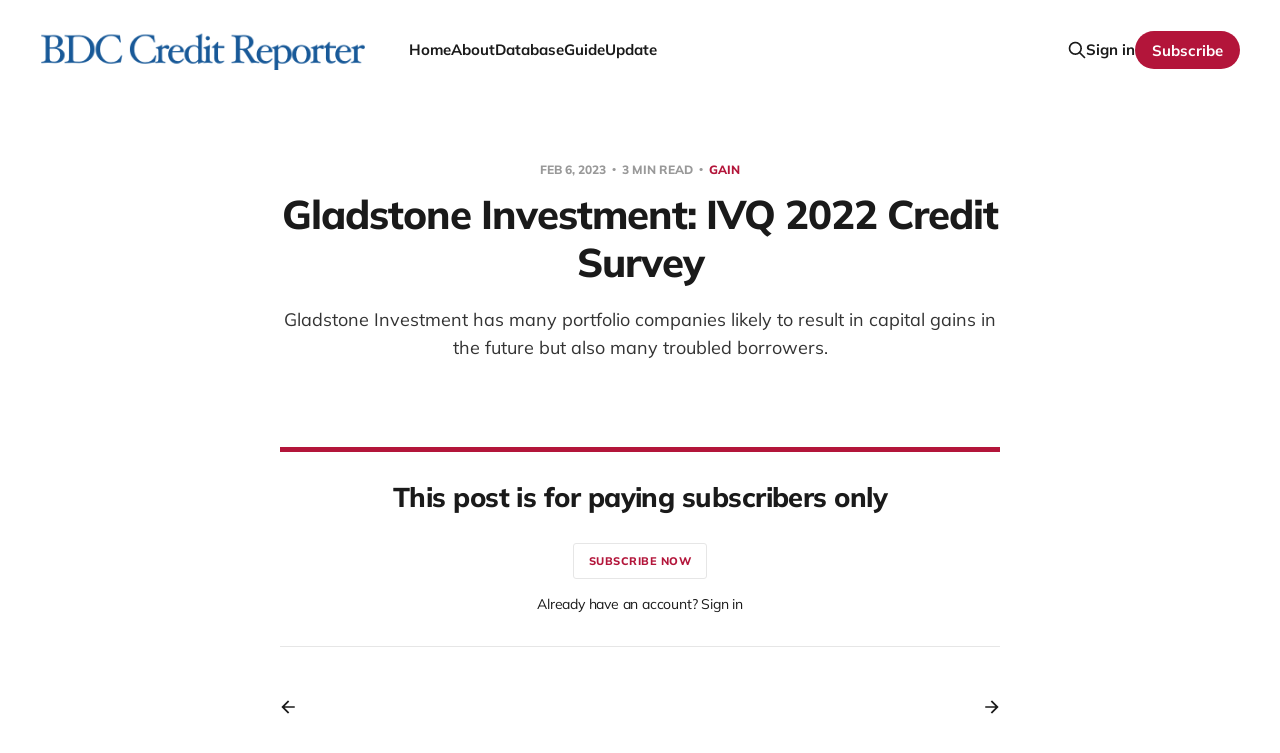

--- FILE ---
content_type: text/html; charset=utf-8
request_url: https://www.bdccreditreporter.com/gladstone-investment-ivq-2022-credit-survey/
body_size: 4532
content:
<!DOCTYPE html>
<html lang="en">

<head>
    <meta charset="utf-8">
    <meta name="viewport" content="width=device-width, initial-scale=1">
    <title>Gladstone Investment: IVQ 2022 Credit Survey</title>
    <link rel="stylesheet" href="https://www.bdccreditreporter.com/assets/built/screen.css?v=420f1b25a1">

    <meta name="description" content="Gladstone Investment has many portfolio companies likely to result in capital gains in the future but also many troubled borrowers.">
    <link rel="icon" href="https://www.bdccreditreporter.com/content/images/size/w256h256/format/jpeg/2025/02/Credit-through-magnifying-glass.jpg" type="image/jpeg">
    <link rel="canonical" href="https://www.bdccreditreporter.com/gladstone-investment-ivq-2022-credit-survey/">
    <meta name="referrer" content="no-referrer-when-downgrade">
    
    <meta property="og:site_name" content="BDC Credit Reporter">
    <meta property="og:type" content="article">
    <meta property="og:title" content="Gladstone Investment: IVQ 2022 Credit Survey">
    <meta property="og:description" content="Gladstone Investment has many portfolio companies likely to result in capital gains in the future but also many troubled borrowers.">
    <meta property="og:url" content="https://www.bdccreditreporter.com/gladstone-investment-ivq-2022-credit-survey/">
    <meta property="article:published_time" content="2023-02-06T20:19:45.000Z">
    <meta property="article:modified_time" content="2023-02-06T20:19:45.000Z">
    <meta property="article:tag" content="GAIN">
    
    <meta property="article:publisher" content="https://www.facebook.com/ghost">
    <meta name="twitter:card" content="summary_large_image">
    <meta name="twitter:title" content="Gladstone Investment: IVQ 2022 Credit Survey">
    <meta name="twitter:description" content="Gladstone Investment has many portfolio companies likely to result in capital gains in the future but also many troubled borrowers.">
    <meta name="twitter:url" content="https://www.bdccreditreporter.com/gladstone-investment-ivq-2022-credit-survey/">
    <meta name="twitter:image" content="https://www.bdccreditreporter.com/content/images/2021/11/BDC-Credit-Reporter-Blue-Logo.png">
    <meta name="twitter:label1" content="Written by">
    <meta name="twitter:data1" content="Nicholas Marshi">
    <meta name="twitter:label2" content="Filed under">
    <meta name="twitter:data2" content="GAIN">
    <meta name="twitter:site" content="@bdccreditreport">
    <meta name="twitter:creator" content="@bdccreditreport">
    
    <script type="application/ld+json">
{
    "@context": "https://schema.org",
    "@type": "Article",
    "publisher": {
        "@type": "Organization",
        "name": "BDC Credit Reporter",
        "url": "https://www.bdccreditreporter.com/",
        "logo": {
            "@type": "ImageObject",
            "url": "https://www.bdccreditreporter.com/content/images/2021/11/BDC-Credit-Reporter-Blue-Logo-1.png",
            "width": 358,
            "height": 44
        }
    },
    "author": {
        "@type": "Person",
        "name": "Nicholas Marshi",
        "url": "https://www.bdccreditreporter.com/author/nicholas/",
        "sameAs": [
            "http://www.bdccreditreporter.com",
            "https://x.com/bdccreditreport"
        ]
    },
    "headline": "Gladstone Investment: IVQ 2022 Credit Survey",
    "url": "https://www.bdccreditreporter.com/gladstone-investment-ivq-2022-credit-survey/",
    "datePublished": "2023-02-06T20:19:45.000Z",
    "dateModified": "2023-02-06T20:19:45.000Z",
    "keywords": "GAIN",
    "description": "Gladstone Investment has many portfolio companies likely to result in capital gains in the future but also many troubled borrowers. ",
    "mainEntityOfPage": "https://www.bdccreditreporter.com/gladstone-investment-ivq-2022-credit-survey/"
}
    </script>

    <meta name="generator" content="Ghost 6.6">
    <link rel="alternate" type="application/rss+xml" title="BDC Credit Reporter" href="https://www.bdccreditreporter.com/rss/">
    <script defer src="https://cdn.jsdelivr.net/ghost/portal@~2.56/umd/portal.min.js" data-i18n="true" data-ghost="https://www.bdccreditreporter.com/" data-key="0f8b9c7128d79dd1ca614fd7bd" data-api="https://bdc-credit-reporter.ghost.io/ghost/api/content/" data-locale="en" crossorigin="anonymous"></script><style id="gh-members-styles">.gh-post-upgrade-cta-content,
.gh-post-upgrade-cta {
    display: flex;
    flex-direction: column;
    align-items: center;
    font-family: -apple-system, BlinkMacSystemFont, 'Segoe UI', Roboto, Oxygen, Ubuntu, Cantarell, 'Open Sans', 'Helvetica Neue', sans-serif;
    text-align: center;
    width: 100%;
    color: #ffffff;
    font-size: 16px;
}

.gh-post-upgrade-cta-content {
    border-radius: 8px;
    padding: 40px 4vw;
}

.gh-post-upgrade-cta h2 {
    color: #ffffff;
    font-size: 28px;
    letter-spacing: -0.2px;
    margin: 0;
    padding: 0;
}

.gh-post-upgrade-cta p {
    margin: 20px 0 0;
    padding: 0;
}

.gh-post-upgrade-cta small {
    font-size: 16px;
    letter-spacing: -0.2px;
}

.gh-post-upgrade-cta a {
    color: #ffffff;
    cursor: pointer;
    font-weight: 500;
    box-shadow: none;
    text-decoration: underline;
}

.gh-post-upgrade-cta a:hover {
    color: #ffffff;
    opacity: 0.8;
    box-shadow: none;
    text-decoration: underline;
}

.gh-post-upgrade-cta a.gh-btn {
    display: block;
    background: #ffffff;
    text-decoration: none;
    margin: 28px 0 0;
    padding: 8px 18px;
    border-radius: 4px;
    font-size: 16px;
    font-weight: 600;
}

.gh-post-upgrade-cta a.gh-btn:hover {
    opacity: 0.92;
}</style><script async src="https://js.stripe.com/v3/"></script>
    <script defer src="https://cdn.jsdelivr.net/ghost/sodo-search@~1.8/umd/sodo-search.min.js" data-key="0f8b9c7128d79dd1ca614fd7bd" data-styles="https://cdn.jsdelivr.net/ghost/sodo-search@~1.8/umd/main.css" data-sodo-search="https://bdc-credit-reporter.ghost.io/" data-locale="en" crossorigin="anonymous"></script>
    
    <link href="https://www.bdccreditreporter.com/webmentions/receive/" rel="webmention">
    <script defer src="/public/cards.min.js?v=420f1b25a1"></script>
    <link rel="stylesheet" type="text/css" href="/public/cards.min.css?v=420f1b25a1">
    <script defer src="/public/comment-counts.min.js?v=420f1b25a1" data-ghost-comments-counts-api="https://www.bdccreditreporter.com/members/api/comments/counts/"></script>
    <script defer src="/public/member-attribution.min.js?v=420f1b25a1"></script>
    <script defer src="/public/ghost-stats.min.js?v=420f1b25a1" data-stringify-payload="false" data-datasource="analytics_events" data-storage="localStorage" data-host="https://www.bdccreditreporter.com/.ghost/analytics/api/v1/page_hit"  tb_site_uuid="6f4c7c53-dc9d-47ab-bc6a-c3acd10be74a" tb_post_uuid="9d9a9b3e-0217-4626-937a-7dfae45579ae" tb_post_type="post" tb_member_uuid="undefined" tb_member_status="undefined"></script><style>:root {--ghost-accent-color: #b3153a;}</style>
    <!-- Google tag (gtag.js) -->
<script async src="https://www.googletagmanager.com/gtag/js?id=G-X6QD3BB854"></script>
<script>
  window.dataLayer = window.dataLayer || [];
  function gtag(){dataLayer.push(arguments);}
  gtag('js', new Date());

  gtag('config', 'G-X6QD3BB854');
</script>

<!-- Start of HubSpot Embed Code -->
  <script type="text/javascript" id="hs-script-loader" async defer src="//js-na1.hs-scripts.com/23169794.js"></script>
<!-- End of HubSpot Embed Code -->
</head>

<body class='post-template tag-gain is-head-left-logo'>
<div class="site">

    <header id="gh-head" class="gh-head gh-outer">
        <div class="gh-head-inner gh-inner">
            <div class="gh-head-brand">
                <div class="gh-head-brand-wrapper">
                    <a class="gh-head-logo" href="https://www.bdccreditreporter.com">
                            <img src="https://www.bdccreditreporter.com/content/images/2021/11/BDC-Credit-Reporter-Blue-Logo-1.png" alt="BDC Credit Reporter">
                    </a>
                </div>
                <button class="gh-search gh-icon-btn" aria-label="Search this site" data-ghost-search><svg xmlns="http://www.w3.org/2000/svg" fill="none" viewBox="0 0 24 24" stroke="currentColor" stroke-width="2" width="20" height="20"><path stroke-linecap="round" stroke-linejoin="round" d="M21 21l-6-6m2-5a7 7 0 11-14 0 7 7 0 0114 0z"></path></svg></button>
                <button class="gh-burger"></button>
            </div>

            <nav class="gh-head-menu">
                <ul class="nav">
    <li class="nav-home"><a href="https://www.bdccreditreporter.com/">Home</a></li>
    <li class="nav-about"><a href="https://www.bdccreditreporter.com/about/">About</a></li>
    <li class="nav-database"><a href="https://www.bdccreditreporter.com/database/">Database</a></li>
    <li class="nav-guide"><a href="https://www.bdccreditreporter.com/guide/">Guide</a></li>
    <li class="nav-update"><a href="https://www.bdccreditreporter.com/latest-updates/">Update</a></li>
</ul>

            </nav>

            <div class="gh-head-actions">
                    <button class="gh-search gh-icon-btn" aria-label="Search this site" data-ghost-search><svg xmlns="http://www.w3.org/2000/svg" fill="none" viewBox="0 0 24 24" stroke="currentColor" stroke-width="2" width="20" height="20"><path stroke-linecap="round" stroke-linejoin="round" d="M21 21l-6-6m2-5a7 7 0 11-14 0 7 7 0 0114 0z"></path></svg></button>
                    <div class="gh-head-members">
                                <a class="gh-head-link" href="#/portal/signin" data-portal="signin">Sign in</a>
                                <a class="gh-head-btn gh-btn gh-primary-btn" href="#/portal/signup" data-portal="signup">Subscribe</a>
                    </div>
            </div>
        </div>
    </header>


    <div class="site-content">
        
<main class="site-main">

        <article class="single post tag-gain no-image">

        <header class="single-header gh-canvas">
            <div class="single-meta">
                <span class="single-meta-item single-meta-date">
                    <time datetime="2023-02-06">
                        Feb 6, 2023
                    </time>
                </span>
                    <span class="single-meta-item single-meta-length">
                        3 min read
                    </span>
                    <span class="single-meta-item single-meta-tag">
                        <a class="post-tag post-tag-gain" href="/tag/gain/">
                            GAIN
                        </a>
                    </span>
            </div>

            <h1 class="single-title">Gladstone Investment: IVQ 2022 Credit Survey</h1>

                <div class="single-excerpt">
                    Gladstone Investment has many portfolio companies likely to result in capital gains in the future but also many troubled borrowers. 
                </div>

        </header>

    <div class="single-content gh-content gh-canvas">
        

<section class="single-cta">
        <h2 class="single-cta-title">This post is for paying subscribers only</h2>
        <button class="button single-cta-button" data-portal="signup">Subscribe now</button>
        <br>
        <button class="button-text single-cta-footer" data-portal="signin">Already have an account? Sign in</button>
</section>
    </div>

    <div class="gh-canvas">
    <footer class="single-footer">

        <div class="single-footer-left">
            <div class="navigation navigation-previous">
                <a class="navigation-link" href="/independent-pet-partners-intermediate-hlgs-files-chapter-11/" aria-label="Previous post">
                    <svg xmlns="http://www.w3.org/2000/svg" viewBox="0 0 32 32" fill="currentColor" class="icon navigation-icon">
    <path d="M26.667 14.667v2.667h-16L18 24.667l-1.893 1.893L5.547 16l10.56-10.56L18 7.333l-7.333 7.333h16z"></path>
</svg>                </a>
            </div>
        </div>

        <div class="single-footer-middle">
        </div>

        <div class="single-footer-right">
            <div class="navigation navigation-next">
                <a class="navigation-link" href="/bed-bath-beyond-to-raise-additional-capital/" aria-label="Next post">
                    <svg xmlns="http://www.w3.org/2000/svg" viewBox="0 0 32 32" fill="currentColor" class="icon navigation-icon">
    <path d="M5.333 14.667v2.667h16L14 24.667l1.893 1.893L26.453 16 15.893 5.44 14 7.333l7.333 7.333h-16z"></path>
</svg>                </a>
            </div>
        </div>

    </footer>
    </div>

</article>
            <section class="related-wrapper gh-canvas">
        <h3 class="related-title">You might also like...</h3>
        <div class="related-feed">
                <article class="feed paid post no-image">

    <div class="feed-calendar">
        <div class="feed-calendar-month">
            Jul
        </div>
        <div class="feed-calendar-day">
            17
        </div>
    </div>

    <h2 class="feed-title">PSI Molded Plastics, Inc: IQ 2025 Update</h2>

    <div class="feed-right">
        <svg xmlns="http://www.w3.org/2000/svg" viewBox="0 0 32 32" fill="currentColor" class="icon icon-star">
    <path d="M16 23.027L24.24 28l-2.187-9.373 7.28-6.307-9.587-.827-3.747-8.827-3.747 8.827-9.587.827 7.267 6.307L7.759 28l8.24-4.973z"></path>
</svg>        <div class="feed-length">
            1 min read
        </div>
    </div>

    <svg xmlns="http://www.w3.org/2000/svg" viewBox="0 0 32 32" fill="currentColor" class="icon feed-icon">
    <path d="M11.453 22.107L17.56 16l-6.107-6.12L13.333 8l8 8-8 8-1.88-1.893z"></path>
</svg>
    <a class="u-permalink" href="/psi-molded-plastics-inc-iq-2025-update/" aria-label="PSI Molded Plastics, Inc: IQ 2025 Update"></a>

</article>                <article class="feed paid post no-image">

    <div class="feed-calendar">
        <div class="feed-calendar-month">
            Jan
        </div>
        <div class="feed-calendar-day">
            22
        </div>
    </div>

    <h2 class="feed-title">B+T Group Acquisition: IIIQ 2024 Update</h2>

    <div class="feed-right">
        <svg xmlns="http://www.w3.org/2000/svg" viewBox="0 0 32 32" fill="currentColor" class="icon icon-star">
    <path d="M16 23.027L24.24 28l-2.187-9.373 7.28-6.307-9.587-.827-3.747-8.827-3.747 8.827-9.587.827 7.267 6.307L7.759 28l8.24-4.973z"></path>
</svg>        <div class="feed-length">
            2 min read
        </div>
    </div>

    <svg xmlns="http://www.w3.org/2000/svg" viewBox="0 0 32 32" fill="currentColor" class="icon feed-icon">
    <path d="M11.453 22.107L17.56 16l-6.107-6.12L13.333 8l8 8-8 8-1.88-1.893z"></path>
</svg>
    <a class="u-permalink" href="/b-t-group-acquisition-iiiq-2024-update/" aria-label="B+T Group Acquisition: IIIQ 2024 Update"></a>

</article>                <article class="feed paid post no-image">

    <div class="feed-calendar">
        <div class="feed-calendar-month">
            May
        </div>
        <div class="feed-calendar-day">
            28
        </div>
    </div>

    <h2 class="feed-title">The Mountain Inc.: Liquidated</h2>

    <div class="feed-right">
        <svg xmlns="http://www.w3.org/2000/svg" viewBox="0 0 32 32" fill="currentColor" class="icon icon-star">
    <path d="M16 23.027L24.24 28l-2.187-9.373 7.28-6.307-9.587-.827-3.747-8.827-3.747 8.827-9.587.827 7.267 6.307L7.759 28l8.24-4.973z"></path>
</svg>        <div class="feed-length">
            2 min read
        </div>
    </div>

    <svg xmlns="http://www.w3.org/2000/svg" viewBox="0 0 32 32" fill="currentColor" class="icon feed-icon">
    <path d="M11.453 22.107L17.56 16l-6.107-6.12L13.333 8l8 8-8 8-1.88-1.893z"></path>
</svg>
    <a class="u-permalink" href="/the-mountain-inc-liquidated/" aria-label="The Mountain Inc.: Liquidated"></a>

</article>                <article class="feed paid post no-image">

    <div class="feed-calendar">
        <div class="feed-calendar-month">
            Feb
        </div>
        <div class="feed-calendar-day">
            14
        </div>
    </div>

    <h2 class="feed-title">B+T Group Acquisition: Downgraded From CCR 3 to CCR 4</h2>

    <div class="feed-right">
        <svg xmlns="http://www.w3.org/2000/svg" viewBox="0 0 32 32" fill="currentColor" class="icon icon-star">
    <path d="M16 23.027L24.24 28l-2.187-9.373 7.28-6.307-9.587-.827-3.747-8.827-3.747 8.827-9.587.827 7.267 6.307L7.759 28l8.24-4.973z"></path>
</svg>        <div class="feed-length">
            2 min read
        </div>
    </div>

    <svg xmlns="http://www.w3.org/2000/svg" viewBox="0 0 32 32" fill="currentColor" class="icon feed-icon">
    <path d="M11.453 22.107L17.56 16l-6.107-6.12L13.333 8l8 8-8 8-1.88-1.893z"></path>
</svg>
    <a class="u-permalink" href="/b-t-group-acquisition-downgraded-from-ccr-3-to-ccr-4/" aria-label="B+T Group Acquisition: Downgraded From CCR 3 to CCR 4"></a>

</article>                <article class="feed paid post no-image">

    <div class="feed-calendar">
        <div class="feed-calendar-month">
            Feb
        </div>
        <div class="feed-calendar-day">
            13
        </div>
    </div>

    <h2 class="feed-title">PSI Molded Plastics: Downgraded From CCR 3 To CCR 4</h2>

    <div class="feed-right">
        <svg xmlns="http://www.w3.org/2000/svg" viewBox="0 0 32 32" fill="currentColor" class="icon icon-star">
    <path d="M16 23.027L24.24 28l-2.187-9.373 7.28-6.307-9.587-.827-3.747-8.827-3.747 8.827-9.587.827 7.267 6.307L7.759 28l8.24-4.973z"></path>
</svg>        <div class="feed-length">
            2 min read
        </div>
    </div>

    <svg xmlns="http://www.w3.org/2000/svg" viewBox="0 0 32 32" fill="currentColor" class="icon feed-icon">
    <path d="M11.453 22.107L17.56 16l-6.107-6.12L13.333 8l8 8-8 8-1.88-1.893z"></path>
</svg>
    <a class="u-permalink" href="/psi-molded-plastics-downgraded-from-ccr-3-to-ccr-4/" aria-label="PSI Molded Plastics: Downgraded From CCR 3 To CCR 4"></a>

</article>        </div>
    </section>

        
</main>
    </div>

    <footer class="gh-foot gh-outer">
        <div class="gh-foot-inner gh-inner">
            <div class="gh-copyright">
                BDC Credit Reporter © 2025
            </div>
                <nav class="gh-foot-menu">
                    <ul class="nav">
    <li class="nav-data-privacy"><a href="https://www.bdccreditreporter.com/privacy/">Data &amp; privacy</a></li>
    <li class="nav-contact"><a href="https://www.bdccreditreporter.com/contact/">Contact</a></li>
    <li class="nav-subscriber-faq"><a href="https://www.bdccreditreporter.com/faq/">Subscriber FAQ</a></li>
    <li class="nav-other-bdc-publications"><a href="https://www.bdccreditreporter.com/other-publications/">Other BDC Publications</a></li>
    <li class="nav-about"><a href="https://www.bdccreditreporter.com/about/">About</a></li>
    <li class="nav-credit-page-fsk"><a href="https://www.bdccreditreporter.com/fsk/">Credit Page: FSK</a></li>
</ul>

                </nav>
            <div class="gh-powered-by">
                <a href="https://ghost.org/" target="_blank" rel="noopener">Powered by Ghost</a>
            </div>
        </div>
    </footer>

</div>

    <div class="pswp" tabindex="-1" role="dialog" aria-hidden="true">
    <div class="pswp__bg"></div>

    <div class="pswp__scroll-wrap">
        <div class="pswp__container">
            <div class="pswp__item"></div>
            <div class="pswp__item"></div>
            <div class="pswp__item"></div>
        </div>

        <div class="pswp__ui pswp__ui--hidden">
            <div class="pswp__top-bar">
                <div class="pswp__counter"></div>

                <button class="pswp__button pswp__button--close" title="Close (Esc)"></button>
                <button class="pswp__button pswp__button--share" title="Share"></button>
                <button class="pswp__button pswp__button--fs" title="Toggle fullscreen"></button>
                <button class="pswp__button pswp__button--zoom" title="Zoom in/out"></button>

                <div class="pswp__preloader">
                    <div class="pswp__preloader__icn">
                        <div class="pswp__preloader__cut">
                            <div class="pswp__preloader__donut"></div>
                        </div>
                    </div>
                </div>
            </div>

            <div class="pswp__share-modal pswp__share-modal--hidden pswp__single-tap">
                <div class="pswp__share-tooltip"></div>
            </div>

            <button class="pswp__button pswp__button--arrow--left" title="Previous (arrow left)"></button>
            <button class="pswp__button pswp__button--arrow--right" title="Next (arrow right)"></button>

            <div class="pswp__caption">
                <div class="pswp__caption__center"></div>
            </div>
        </div>
    </div>
</div>
<script
    src="https://code.jquery.com/jquery-3.5.1.min.js"
    integrity="sha256-9/aliU8dGd2tb6OSsuzixeV4y/faTqgFtohetphbbj0="
    crossorigin="anonymous">
</script>
<script src='https://www.bdccreditreporter.com/assets/built/main.min.js?v=420f1b25a1'></script>



</body>
</html>

--- FILE ---
content_type: application/javascript; charset=UTF-8
request_url: https://www.bdccreditreporter.com/assets/built/main.min.js?v=420f1b25a1
body_size: 29042
content:
function dropdown(){const n=window.matchMedia("(max-width: 767px)"),s=document.querySelector(".gh-head-menu"),o=s?.querySelector(".nav");if(o){const t=document.querySelector(".gh-head-logo"),e=o.innerHTML;n.matches&&o.querySelectorAll("li").forEach(function(t,e){t.style.transitionDelay=.03*(e+1)+"s"});const i=function(){if(!n.matches){for(var t=[];o.offsetWidth+64>s.offsetWidth&&o.lastElementChild;)t.unshift(o.lastElementChild),o.lastElementChild.remove();if(t.length){const e=document.createElement("button"),i=(e.setAttribute("class","nav-more-toggle gh-icon-btn"),e.setAttribute("aria-label","More"),e.innerHTML='<svg xmlns="http://www.w3.org/2000/svg" viewBox="0 0 32 32" fill="currentColor"><path d="M21.333 16c0-1.473 1.194-2.667 2.667-2.667v0c1.473 0 2.667 1.194 2.667 2.667v0c0 1.473-1.194 2.667-2.667 2.667v0c-1.473 0-2.667-1.194-2.667-2.667v0zM13.333 16c0-1.473 1.194-2.667 2.667-2.667v0c1.473 0 2.667 1.194 2.667 2.667v0c0 1.473-1.194 2.667-2.667 2.667v0c-1.473 0-2.667-1.194-2.667-2.667v0zM5.333 16c0-1.473 1.194-2.667 2.667-2.667v0c1.473 0 2.667 1.194 2.667 2.667v0c0 1.473-1.194 2.667-2.667 2.667v0c-1.473 0-2.667-1.194-2.667-2.667v0z"></path></svg>',document.createElement("div"));i.setAttribute("class","gh-dropdown"),10<=t.length?(document.body.classList.add("is-dropdown-mega"),i.style.gridTemplateRows=`repeat(${Math.ceil(t.length/2)}, 1fr)`):document.body.classList.remove("is-dropdown-mega"),t.forEach(function(t){i.appendChild(t)}),e.appendChild(i),o.appendChild(e),document.body.classList.add("is-dropdown-loaded"),window.addEventListener("click",function(t){document.body.classList.contains("is-dropdown-open")?document.body.classList.remove("is-dropdown-open"):e.contains(t.target)&&document.body.classList.add("is-dropdown-open")})}else document.body.classList.add("is-dropdown-loaded")}};imagesLoaded(t,function(){i()}),window.addEventListener("load",function(){t||i()}),window.addEventListener("resize",function(){setTimeout(()=>{o.innerHTML=e,i()},1)})}}function lightbox(t){document.querySelectorAll(t).forEach(function(t){t.addEventListener("click",function(t){var e=t;e.preventDefault();for(var i,n=[],s=0,o=e.target.closest(".kg-card").previousElementSibling;o&&(o.classList.contains("kg-image-card")||o.classList.contains("kg-gallery-card"));){var r=[];o.querySelectorAll("img").forEach(function(t){r.push({src:t.getAttribute("src"),msrc:t.getAttribute("src"),w:t.getAttribute("width"),h:t.getAttribute("height"),el:t}),s+=1}),o=o.previousElementSibling,n=r.concat(n)}e.target.classList.contains("kg-image")?n.push({src:e.target.getAttribute("src"),msrc:e.target.getAttribute("src"),w:e.target.getAttribute("width"),h:e.target.getAttribute("height"),el:e.target}):(i=!1,e.target.closest(".kg-gallery-card").querySelectorAll("img").forEach(function(t){n.push({src:t.getAttribute("src"),msrc:t.getAttribute("src"),w:t.getAttribute("width"),h:t.getAttribute("height"),el:t}),i||t===e.target?i=!0:s+=1}));for(var a=e.target.closest(".kg-card").nextElementSibling;a&&(a.classList.contains("kg-image-card")||a.classList.contains("kg-gallery-card"));)a.querySelectorAll("img").forEach(function(t){n.push({src:t.getAttribute("src"),msrc:t.getAttribute("src"),w:t.getAttribute("width"),h:t.getAttribute("height"),el:t})}),a=a.nextElementSibling;t=document.querySelectorAll(".pswp")[0];new PhotoSwipe(t,PhotoSwipeUI_Default,n,{bgOpacity:.9,closeOnScroll:!0,fullscreenEl:!1,history:!1,index:s,shareEl:!1,zoomEl:!1,getThumbBoundsFn:function(t){var t=n[t].el,e=window.pageYOffset||document.documentElement.scrollTop,t=t.getBoundingClientRect();return{x:t.left,y:t.top+e,w:t.width}}}).init()})})}function pagination(t,a,l=!1){const c=document.querySelector(".gh-feed");if(!c)return;let e=!1;async function i(){var e=document.querySelector("link[rel=next]");if(e)try{var t=await(await fetch(e.href)).text(),i=(new DOMParser).parseFromString(t,"text/html"),n=i.querySelectorAll(".gh-feed:not(.gh-featured):not(.gh-related) > *");const o=document.createDocumentFragment(),r=[];n.forEach(function(t){t=document.importNode(t,!0);l&&(t.style.visibility="hidden"),o.appendChild(t),r.push(t)}),c.appendChild(o),a&&a(r,u);var s=i.querySelector("link[rel=next]");s&&s.href?e.href=s.href:(e.remove(),h&&h.remove())}catch(t){throw e.remove(),h&&h.remove(),t}}const n=c.nextElementSibling||c.parentElement.nextElementSibling||document.querySelector(".gh-foot"),h=document.querySelector(".gh-loadmore"),u=(!document.querySelector("link[rel=next]")&&h&&h.remove(),async function(){n.getBoundingClientRect().top<=window.innerHeight&&document.querySelector("link[rel=next]")&&await i()});const s=new IntersectionObserver(async function(t){if(!e){if(e=!0,t[0].isIntersecting)if(l)await i();else for(;n.getBoundingClientRect().top<=window.innerHeight&&document.querySelector("link[rel=next]");)await i();e=!1,document.querySelector("link[rel=next]")||s.disconnect()}});t?s.observe(n):h.addEventListener("click",i)}function featured(){"use strict";$(".featured-feed").owlCarousel({dots:!1,margin:30,nav:!0,navText:['<svg xmlns="http://www.w3.org/2000/svg" viewBox="0 0 32 32" fill="currentColor" class="icon"><path d="M20.547 22.107L14.44 16l6.107-6.12L18.667 8l-8 8 8 8 1.88-1.893z"></path></svg>','<svg xmlns="http://www.w3.org/2000/svg" viewBox="0 0 32 32" fill="currentColor" class="icon"><path d="M11.453 22.107L17.56 16l-6.107-6.12L13.333 8l8 8-8 8-1.88-1.893z"></path></svg>'],responsive:{0:{items:1},768:{items:2},992:{items:3}}})}!function(t,e){"object"==typeof module&&module.exports?module.exports=e():t.EvEmitter=e()}("undefined"!=typeof window?window:this,function(){function t(){}var e=t.prototype;return e.on=function(t,e){var i;return t&&e&&((i=(i=this._events=this._events||{})[t]=i[t]||[]).includes(e)||i.push(e)),this},e.once=function(t,e){var i;return t&&e&&(this.on(t,e),((i=this._onceEvents=this._onceEvents||{})[t]=i[t]||{})[e]=!0),this},e.off=function(t,e){t=this._events&&this._events[t];return t&&t.length&&-1!=(e=t.indexOf(e))&&t.splice(e,1),this},e.emitEvent=function(t,e){let i=this._events&&this._events[t];if(i&&i.length){i=i.slice(0),e=e||[];var n,s=this._onceEvents&&this._onceEvents[t];for(n of i)s&&s[n]&&(this.off(t,n),delete s[n]),n.apply(this,e)}return this},e.allOff=function(){return delete this._events,delete this._onceEvents,this},t}),function(t,e){"object"==typeof module&&module.exports?module.exports=e(t,require("ev-emitter")):t.imagesLoaded=e(t,t.EvEmitter)}("undefined"!=typeof window?window:this,function(e,t){let o=e.jQuery,r=e.console;function a(t,e,i){if(!(this instanceof a))return new a(t,e,i);let n=t;var s;(n="string"==typeof t?document.querySelectorAll(t):n)?(this.elements=(s=n,Array.isArray(s)?s:"object"==typeof s&&"number"==typeof s.length?[...s]:[s]),this.options={},"function"==typeof e?i=e:Object.assign(this.options,e),i&&this.on("always",i),this.getImages(),o&&(this.jqDeferred=new o.Deferred),setTimeout(this.check.bind(this))):r.error("Bad element for imagesLoaded "+(n||t))}(a.prototype=Object.create(t.prototype)).getImages=function(){this.images=[],this.elements.forEach(this.addElementImages,this)};const s=[1,9,11],l=(a.prototype.addElementImages=function(t){"IMG"===t.nodeName&&this.addImage(t),!0===this.options.background&&this.addElementBackgroundImages(t);var e,i,n=t["nodeType"];if(n&&s.includes(n)){for(e of t.querySelectorAll("img"))this.addImage(e);if("string"==typeof this.options.background)for(i of t.querySelectorAll(this.options.background))this.addElementBackgroundImages(i)}},/url\((['"])?(.*?)\1\)/gi);function i(t){this.img=t}function n(t,e){this.url=t,this.element=e,this.img=new Image}return a.prototype.addElementBackgroundImages=function(e){var i=getComputedStyle(e);if(i){let t=l.exec(i.backgroundImage);for(;null!==t;){var n=t&&t[2];n&&this.addBackground(n,e),t=l.exec(i.backgroundImage)}}},a.prototype.addImage=function(t){t=new i(t);this.images.push(t)},a.prototype.addBackground=function(t,e){t=new n(t,e);this.images.push(t)},a.prototype.check=function(){if(this.progressedCount=0,this.hasAnyBroken=!1,this.images.length){let e=(t,e,i)=>{setTimeout(()=>{this.progress(t,e,i)})};this.images.forEach(function(t){t.once("progress",e),t.check()})}else this.complete()},a.prototype.progress=function(t,e,i){this.progressedCount++,this.hasAnyBroken=this.hasAnyBroken||!t.isLoaded,this.emitEvent("progress",[this,t,e]),this.jqDeferred&&this.jqDeferred.notify&&this.jqDeferred.notify(this,t),this.progressedCount===this.images.length&&this.complete(),this.options.debug&&r&&r.log("progress: "+i,t,e)},a.prototype.complete=function(){var t=this.hasAnyBroken?"fail":"done";this.isComplete=!0,this.emitEvent(t,[this]),this.emitEvent("always",[this]),this.jqDeferred&&(t=this.hasAnyBroken?"reject":"resolve",this.jqDeferred[t](this))},(i.prototype=Object.create(t.prototype)).check=function(){this.getIsImageComplete()?this.confirm(0!==this.img.naturalWidth,"naturalWidth"):(this.proxyImage=new Image,this.img.crossOrigin&&(this.proxyImage.crossOrigin=this.img.crossOrigin),this.proxyImage.addEventListener("load",this),this.proxyImage.addEventListener("error",this),this.img.addEventListener("load",this),this.img.addEventListener("error",this),this.proxyImage.src=this.img.currentSrc||this.img.src)},i.prototype.getIsImageComplete=function(){return this.img.complete&&this.img.naturalWidth},i.prototype.confirm=function(t,e){this.isLoaded=t;t=this.img.parentNode,t="PICTURE"===t.nodeName?t:this.img;this.emitEvent("progress",[this,t,e])},i.prototype.handleEvent=function(t){var e="on"+t.type;this[e]&&this[e](t)},i.prototype.onload=function(){this.confirm(!0,"onload"),this.unbindEvents()},i.prototype.onerror=function(){this.confirm(!1,"onerror"),this.unbindEvents()},i.prototype.unbindEvents=function(){this.proxyImage.removeEventListener("load",this),this.proxyImage.removeEventListener("error",this),this.img.removeEventListener("load",this),this.img.removeEventListener("error",this)},(n.prototype=Object.create(i.prototype)).check=function(){this.img.addEventListener("load",this),this.img.addEventListener("error",this),this.img.src=this.url,this.getIsImageComplete()&&(this.confirm(0!==this.img.naturalWidth,"naturalWidth"),this.unbindEvents())},n.prototype.unbindEvents=function(){this.img.removeEventListener("load",this),this.img.removeEventListener("error",this)},n.prototype.confirm=function(t,e){this.isLoaded=t,this.emitEvent("progress",[this,this.element,e])},(a.makeJQueryPlugin=function(t){(t=t||e.jQuery)&&((o=t).fn.imagesLoaded=function(t,e){return new a(this,t,e).jqDeferred.promise(o(this))})})(),a}),function(t,e){"function"==typeof define&&define.amd?define(e):"object"==typeof exports?module.exports=e():t.PhotoSwipeUI_Default=e()}(this,function(){"use strict";return function(n,a){function t(t){if(I)return!0;t=t||window.event,T.timeToIdle&&T.mouseUsed&&!w&&l();for(var e,i,n=(t.target||t.srcElement).getAttribute("class")||"",s=0;s<$.length;s++)(e=$[s]).onTap&&-1<n.indexOf("pswp__"+e.name)&&(e.onTap(),i=!0);i&&(t.stopPropagation&&t.stopPropagation(),I=!0,t=a.features.isOldAndroid?600:30,setTimeout(function(){I=!1},t))}function i(){var t=1===T.getNumItemsFn();t!==E&&(L(p,"ui--one-slide",t),E=t)}function r(){L(v,"share-modal--hidden",M)}function s(){if((M=!M)?(a.removeClass(v,"pswp__share-modal--fade-in"),setTimeout(function(){M&&r()},300)):(r(),setTimeout(function(){M||a.addClass(v,"pswp__share-modal--fade-in")},30)),!M){for(var t,e,i,n,s="",o=0;o<T.shareButtons.length;o++)t=T.shareButtons[o],e=T.getImageURLForShare(t),i=T.getPageURLForShare(t),n=T.getTextForShare(t),s+='<a href="'+t.url.replace("{{url}}",encodeURIComponent(i)).replace("{{image_url}}",encodeURIComponent(e)).replace("{{raw_image_url}}",e).replace("{{text}}",encodeURIComponent(n))+'" target="_blank" class="pswp__share--'+t.id+'"'+(t.download?"download":"")+">"+t.label+"</a>",T.parseShareButtonOut&&(s=T.parseShareButtonOut(t,s));v.children[0].innerHTML=s,v.children[0].onclick=F}}function o(t){for(var e=0;e<T.closeElClasses.length;e++)if(a.hasClass(t,"pswp__"+T.closeElClasses[e]))return!0}function l(){clearTimeout(D),O=0,w&&k.setIdle(!1)}function c(t){(t=(t=t||window.event).relatedTarget||t.toElement)&&"HTML"!==t.nodeName||(clearTimeout(D),D=setTimeout(function(){k.setIdle(!0)},T.timeToIdleOutside))}function h(t){b!==t&&(L(x,"preloader--active",!t),b=t)}function u(t){var e,i=t.vGap;!n.likelyTouchDevice||T.mouseUsed||screen.width>T.fitControlsWidth?(e=T.barsSize,T.captionEl&&"auto"===e.bottom?(g||((g=a.createEl("pswp__caption pswp__caption--fake")).appendChild(a.createEl("pswp__caption__center")),p.insertBefore(g,m),a.addClass(p,"pswp__ui--fit")),T.addCaptionHTMLFn(t,g,!0)?(t=g.clientHeight,i.bottom=parseInt(t,10)||44):i.bottom=e.top):i.bottom="auto"===e.bottom?0:e.bottom,i.top=e.top):i.top=i.bottom=0}function P(){function t(t){if(t)for(var e=t.length,i=0;i<e;i++){s=t[i],o=s.className;for(var n=0;n<$.length;n++)r=$[n],-1<o.indexOf("pswp__"+r.name)&&(T[r.option]?(a.removeClass(s,"pswp__element--disabled"),r.onInit&&r.onInit(s)):a.addClass(s,"pswp__element--disabled"))}}t(p.children);var s,o,r,e=a.getChildByClass(p,"pswp__top-bar");e&&t(e.children)}var d,p,m,g,e,f,v,y,w,_,x,b,C,E,T,I,S,D,k=this,z=!1,A=!0,M=!0,R={barsSize:{top:44,bottom:"auto"},closeElClasses:["item","caption","zoom-wrap","ui","top-bar"],timeToIdle:4e3,timeToIdleOutside:1e3,loadingIndicatorDelay:1e3,addCaptionHTMLFn:function(t,e){return t.title?(e.children[0].innerHTML=t.title,!0):(e.children[0].innerHTML="",!1)},closeEl:!0,captionEl:!0,fullscreenEl:!0,zoomEl:!0,shareEl:!0,counterEl:!0,arrowEl:!0,preloaderEl:!0,tapToClose:!1,tapToToggleControls:!0,clickToCloseNonZoomable:!0,shareButtons:[{id:"facebook",label:"Share on Facebook",url:"https://www.facebook.com/sharer/sharer.php?u={{url}}"},{id:"twitter",label:"Tweet",url:"https://twitter.com/intent/tweet?text={{text}}&url={{url}}"},{id:"pinterest",label:"Pin it",url:"http://www.pinterest.com/pin/create/button/?url={{url}}&media={{image_url}}&description={{text}}"},{id:"download",label:"Download image",url:"{{raw_image_url}}",download:!0}],getImageURLForShare:function(){return n.currItem.src||""},getPageURLForShare:function(){return window.location.href},getTextForShare:function(){return n.currItem.title||""},indexIndicatorSep:" / ",fitControlsWidth:1200},L=function(t,e,i){a[(i?"add":"remove")+"Class"](t,"pswp__"+e)},F=function(t){var e=(t=t||window.event).target||t.srcElement;return n.shout("shareLinkClick",t,e),!(!e.href||!e.hasAttribute("download")&&(window.open(e.href,"pswp_share","scrollbars=yes,resizable=yes,toolbar=no,location=yes,width=550,height=420,top=100,left="+(window.screen?Math.round(screen.width/2-275):100)),M||s(),1))},O=0,$=[{name:"caption",option:"captionEl",onInit:function(t){m=t}},{name:"share-modal",option:"shareEl",onInit:function(t){v=t},onTap:function(){s()}},{name:"button--share",option:"shareEl",onInit:function(t){f=t},onTap:function(){s()}},{name:"button--zoom",option:"zoomEl",onTap:n.toggleDesktopZoom},{name:"counter",option:"counterEl",onInit:function(t){e=t}},{name:"button--close",option:"closeEl",onTap:n.close},{name:"button--arrow--left",option:"arrowEl",onTap:n.prev},{name:"button--arrow--right",option:"arrowEl",onTap:n.next},{name:"button--fs",option:"fullscreenEl",onTap:function(){d.isFullscreen()?d.exit():d.enter()}},{name:"preloader",option:"preloaderEl",onInit:function(t){x=t}}];k.init=function(){var e;a.extend(n.options,R,!0),T=n.options,p=a.getChildByClass(n.scrollWrap,"pswp__ui"),(_=n.listen)("onVerticalDrag",function(t){A&&t<.95?k.hideControls():!A&&.95<=t&&k.showControls()}),_("onPinchClose",function(t){A&&t<.9?(k.hideControls(),e=!0):e&&!A&&.9<t&&k.showControls()}),_("zoomGestureEnded",function(){(e=!1)&&!A&&k.showControls()}),_("beforeChange",k.update),_("doubleTap",function(t){var e=n.currItem.initialZoomLevel;n.getZoomLevel()!==e?n.zoomTo(e,t,333):n.zoomTo(T.getDoubleTapZoom(!1,n.currItem),t,333)}),_("preventDragEvent",function(t,e,i){var n=t.target||t.srcElement;n&&n.getAttribute("class")&&-1<t.type.indexOf("mouse")&&(0<n.getAttribute("class").indexOf("__caption")||/(SMALL|STRONG|EM)/i.test(n.tagName))&&(i.prevent=!1)}),_("bindEvents",function(){a.bind(p,"pswpTap click",t),a.bind(n.scrollWrap,"pswpTap",k.onGlobalTap),n.likelyTouchDevice||a.bind(n.scrollWrap,"mouseover",k.onMouseOver)}),_("unbindEvents",function(){M||s(),S&&clearInterval(S),a.unbind(document,"mouseout",c),a.unbind(document,"mousemove",l),a.unbind(p,"pswpTap click",t),a.unbind(n.scrollWrap,"pswpTap",k.onGlobalTap),a.unbind(n.scrollWrap,"mouseover",k.onMouseOver),d&&(a.unbind(document,d.eventK,k.updateFullscreen),d.isFullscreen()&&(T.hideAnimationDuration=0,d.exit()),d=null)}),_("destroy",function(){T.captionEl&&(g&&p.removeChild(g),a.removeClass(m,"pswp__caption--empty")),v&&(v.children[0].onclick=null),a.removeClass(p,"pswp__ui--over-close"),a.addClass(p,"pswp__ui--hidden"),k.setIdle(!1)}),T.showAnimationDuration||a.removeClass(p,"pswp__ui--hidden"),_("initialZoomIn",function(){T.showAnimationDuration&&a.removeClass(p,"pswp__ui--hidden")}),_("initialZoomOut",function(){a.addClass(p,"pswp__ui--hidden")}),_("parseVerticalMargin",u),P(),T.shareEl&&f&&v&&(M=!0),i(),T.timeToIdle&&_("mouseUsed",function(){a.bind(document,"mousemove",l),a.bind(document,"mouseout",c),S=setInterval(function(){2===++O&&k.setIdle(!0)},T.timeToIdle/2)}),T.fullscreenEl&&!a.features.isOldAndroid&&((d=d||k.getFullscreenAPI())?(a.bind(document,d.eventK,k.updateFullscreen),k.updateFullscreen(),a.addClass(n.template,"pswp--supports-fs")):a.removeClass(n.template,"pswp--supports-fs")),T.preloaderEl&&(h(!0),_("beforeChange",function(){clearTimeout(C),C=setTimeout(function(){n.currItem&&n.currItem.loading?n.allowProgressiveImg()&&(!n.currItem.img||n.currItem.img.naturalWidth)||h(!1):h(!0)},T.loadingIndicatorDelay)}),_("imageLoadComplete",function(t,e){n.currItem===e&&h(!0)}))},k.setIdle=function(t){L(p,"ui--idle",w=t)},k.update=function(){z=!(!A||!n.currItem||(k.updateIndexIndicator(),T.captionEl&&(T.addCaptionHTMLFn(n.currItem,m),L(m,"caption--empty",!n.currItem.title)),0)),M||s(),i()},k.updateFullscreen=function(t){t&&setTimeout(function(){n.setScrollOffset(0,a.getScrollY())},50),a[(d.isFullscreen()?"add":"remove")+"Class"](n.template,"pswp--fs")},k.updateIndexIndicator=function(){T.counterEl&&(e.innerHTML=n.getCurrentIndex()+1+T.indexIndicatorSep+T.getNumItemsFn())},k.onGlobalTap=function(t){var e=(t=t||window.event).target||t.srcElement;if(!I)if(t.detail&&"mouse"===t.detail.pointerType)o(e)?n.close():a.hasClass(e,"pswp__img")&&(1===n.getZoomLevel()&&n.getZoomLevel()<=n.currItem.fitRatio?T.clickToCloseNonZoomable&&n.close():n.toggleDesktopZoom(t.detail.releasePoint));else if(T.tapToToggleControls&&(A?k.hideControls():k.showControls()),T.tapToClose&&(a.hasClass(e,"pswp__img")||o(e)))return void n.close()},k.onMouseOver=function(t){t=(t=t||window.event).target||t.srcElement;L(p,"ui--over-close",o(t))},k.hideControls=function(){a.addClass(p,"pswp__ui--hidden"),A=!1},k.showControls=function(){A=!0,z||k.update(),a.removeClass(p,"pswp__ui--hidden")},k.supportsFullscreen=function(){var t=document;return!!(t.exitFullscreen||t.mozCancelFullScreen||t.webkitExitFullscreen||t.msExitFullscreen)},k.getFullscreenAPI=function(){var t,e=document.documentElement,i="fullscreenchange";return e.requestFullscreen?t={enterK:"requestFullscreen",exitK:"exitFullscreen",elementK:"fullscreenElement",eventK:i}:e.mozRequestFullScreen?t={enterK:"mozRequestFullScreen",exitK:"mozCancelFullScreen",elementK:"mozFullScreenElement",eventK:"moz"+i}:e.webkitRequestFullscreen?t={enterK:"webkitRequestFullscreen",exitK:"webkitExitFullscreen",elementK:"webkitFullscreenElement",eventK:"webkit"+i}:e.msRequestFullscreen&&(t={enterK:"msRequestFullscreen",exitK:"msExitFullscreen",elementK:"msFullscreenElement",eventK:"MSFullscreenChange"}),t&&(t.enter=function(){return y=T.closeOnScroll,T.closeOnScroll=!1,"webkitRequestFullscreen"!==this.enterK?n.template[this.enterK]():void n.template[this.enterK](Element.ALLOW_KEYBOARD_INPUT)},t.exit=function(){return T.closeOnScroll=y,document[this.exitK]()},t.isFullscreen=function(){return document[this.elementK]}),t}}}),function(t,e){"function"==typeof define&&define.amd?define(e):"object"==typeof exports?module.exports=e():t.PhotoSwipe=e()}(this,function(){"use strict";return function(d,R,e,F){var p={features:null,bind:function(t,e,i,n){var s=(n?"remove":"add")+"EventListener";e=e.split(" ");for(var o=0;o<e.length;o++)e[o]&&t[s](e[o],i,!1)},isArray:function(t){return t instanceof Array},createEl:function(t,e){e=document.createElement(e||"div");return t&&(e.className=t),e},getScrollY:function(){var t=window.pageYOffset;return void 0!==t?t:document.documentElement.scrollTop},unbind:function(t,e,i){p.bind(t,e,i,!0)},removeClass:function(t,e){e=new RegExp("(\\s|^)"+e+"(\\s|$)");t.className=t.className.replace(e," ").replace(/^\s\s*/,"").replace(/\s\s*$/,"")},addClass:function(t,e){p.hasClass(t,e)||(t.className+=(t.className?" ":"")+e)},hasClass:function(t,e){return t.className&&new RegExp("(^|\\s)"+e+"(\\s|$)").test(t.className)},getChildByClass:function(t,e){for(var i=t.firstChild;i;){if(p.hasClass(i,e))return i;i=i.nextSibling}},arraySearch:function(t,e,i){for(var n=t.length;n--;)if(t[n][i]===e)return n;return-1},extend:function(t,e,i){for(var n in e)if(e.hasOwnProperty(n)){if(i&&t.hasOwnProperty(n))continue;t[n]=e[n]}},easing:{sine:{out:function(t){return Math.sin(t*(Math.PI/2))},inOut:function(t){return-(Math.cos(Math.PI*t)-1)/2}},cubic:{out:function(t){return--t*t*t+1}}},detectFeatures:function(){if(p.features)return p.features;var t,e,i=p.createEl().style,n="",s={};s.oldIE=document.all&&!document.addEventListener,s.touch="ontouchstart"in window,window.requestAnimationFrame&&(s.raf=window.requestAnimationFrame,s.caf=window.cancelAnimationFrame),s.pointerEvent=!!window.PointerEvent||navigator.msPointerEnabled,s.pointerEvent||(t=navigator.userAgent,/iP(hone|od)/.test(navigator.platform)&&(e=navigator.appVersion.match(/OS (\d+)_(\d+)_?(\d+)?/))&&0<e.length&&1<=(e=parseInt(e[1],10))&&e<8&&(s.isOldIOSPhone=!0),e=(e=t.match(/Android\s([0-9\.]*)/))?e[1]:0,1<=(e=parseFloat(e))&&(e<4.4&&(s.isOldAndroid=!0),s.androidVersion=e),s.isMobileOpera=/opera mini|opera mobi/i.test(t));for(var o,r,a,l=["transform","perspective","animationName"],c=["","webkit","Moz","ms","O"],h=0;h<4;h++){for(var n=c[h],u=0;u<3;u++)o=l[u],r=n+(n?o.charAt(0).toUpperCase()+o.slice(1):o),!s[o]&&r in i&&(s[o]=r);n&&!s.raf&&(n=n.toLowerCase(),s.raf=window[n+"RequestAnimationFrame"],s.raf)&&(s.caf=window[n+"CancelAnimationFrame"]||window[n+"CancelRequestAnimationFrame"])}return s.raf||(a=0,s.raf=function(t){var e=(new Date).getTime(),i=Math.max(0,16-(e-a)),n=window.setTimeout(function(){t(e+i)},i);return a=e+i,n},s.caf=function(t){clearTimeout(t)}),s.svg=!!document.createElementNS&&!!document.createElementNS("http://www.w3.org/2000/svg","svg").createSVGRect,p.features=s}},m=(p.detectFeatures(),p.features.oldIE&&(p.bind=function(t,e,i,n){e=e.split(" ");for(var s,o=(n?"detach":"attach")+"Event",r=function(){i.handleEvent.call(i)},a=0;a<e.length;a++)if(s=e[a])if("object"==typeof i&&i.handleEvent){if(n){if(!i["oldIE"+s])return!1}else i["oldIE"+s]=r;t[o]("on"+s,i["oldIE"+s])}else t[o]("on"+s,i)}),this),Z=25,g={allowPanToNext:!0,spacing:.12,bgOpacity:1,mouseUsed:!1,loop:!0,pinchToClose:!0,closeOnScroll:!0,closeOnVerticalDrag:!0,verticalDragRange:.75,hideAnimationDuration:333,showAnimationDuration:333,showHideOpacity:!1,focus:!0,escKey:!0,arrowKeys:!0,mainScrollEndFriction:.35,panEndFriction:.35,isClickableElement:function(t){return"A"===t.tagName},getDoubleTapZoom:function(t,e){return t||e.initialZoomLevel<.7?1:1.33},maxSpreadZoom:1.33,modal:!0,scaleMode:"fit"};p.extend(g,F);function t(){return{x:0,y:0}}function N(t,e){p.extend(m,e.publicMethods),qt.push(t)}function j(t){var e=L();return e-1<t?t-e:t<0?e+t:t}function o(t,e){return Vt[t]||(Vt[t]=[]),Vt[t].push(e)}function B(t,e,i,n){n===m.currItem.initialZoomLevel?i[t]=m.currItem.initialPosition[t]:(i[t]=Jt(t,n),i[t]>e.min[t]?i[t]=e.min[t]:i[t]<e.max[t]&&(i[t]=e.max[t]))}function H(t){var e="";g.escKey&&27===t.keyCode?e="close":g.arrowKeys&&(37===t.keyCode?e="prev":39===t.keyCode&&(e="next")),!e||t.ctrlKey||t.altKey||t.shiftKey||t.metaKey||(t.preventDefault?t.preventDefault():t.returnValue=!1,m[e]())}function W(t){t&&(kt||Dt||y||Tt)&&(t.preventDefault(),t.stopPropagation())}function q(){m.setScrollOffset(0,p.getScrollY())}function U(t){var e;"mousedown"===t.type&&0<t.button||(Je?t.preventDefault():It&&"mousedown"===t.type||(Ae(t,!0)&&t.preventDefault(),C("pointerDown"),pt&&((e=p.arraySearch(ge,t.pointerId,"id"))<0&&(e=ge.length),ge[e]={x:t.pageX,y:t.pageY,id:t.pointerId}),t=(e=Ze(t)).length,c=null,ce(),l&&1!==t||(l=$t=!0,p.bind(window,tt,m),Et=Ft=Pt=Tt=At=kt=St=Dt=!1,Ot=null,C("firstTouchStart",e),S(jt,w),Nt.x=Nt.y=0,S(A,e[0]),S(me,A),fe.x=x.x*Bt,ve=[{x:A.x,y:A.y}],bt=xt=E(),ne(v,!0),Ie(),Se()),!h&&1<t&&!y&&!At&&(it=v,h=St=!(Dt=!1),Nt.y=Nt.x=0,S(jt,w),S(k,e[0]),S(pe,e[1]),Le(k,pe,Ce),be.x=Math.abs(Ce.x)-w.x,be.y=Math.abs(Ce.y)-w.y,Mt=Te(k,pe))))}function K(t){var e;t.preventDefault(),pt&&-1<(e=p.arraySearch(ge,t.pointerId,"id"))&&((e=ge[e]).x=t.pageX,e.y=t.pageY),l&&(e=Ze(t),Ot||kt||h?c=e:M.x!==x.x*Bt?Ot="h":(t=Math.abs(e[0].x-A.x)-Math.abs(e[0].y-A.y),Math.abs(t)>=de&&(Ot=0<t?"h":"v",c=e)))}function V(t){if(a.isOldAndroid){if(It&&"mouseup"===t.type)return;-1<t.type.indexOf("touch")&&(clearTimeout(It),It=setTimeout(function(){It=0},600))}var e;C("pointerUp"),Ae(t,!1)&&t.preventDefault(),pt&&-1<(o=p.arraySearch(ge,t.pointerId,"id"))&&(e=ge.splice(o,1)[0],navigator.msPointerEnabled&&(e.type={4:"mouse",2:"touch",3:"pen"}[t.pointerType],e.type)||(e.type=t.pointerType||"mouse"));var i=(o=Ze(t)).length;if(2===(i="mouseup"===t.type?0:i))return!(c=null);1===i&&S(me,o[0]),0!==i||Ot||y||(e||("mouseup"===t.type?e={x:t.pageX,y:t.pageY,type:"mouse"}:t.changedTouches&&t.changedTouches[0]&&(e={x:t.changedTouches[0].pageX,y:t.changedTouches[0].pageY,type:"touch"})),C("touchRelease",t,e));var n,s,o=-1;if(0===i&&(l=!1,p.unbind(window,tt,m),Ie(),h?o=0:-1!==xe&&(o=E()-xe)),xe=1===i?E():-1,t=-1!==o&&o<150?"zoom":"swipe",h&&i<2&&(h=!1,1===i&&(t="zoomPointerUp"),C("zoomGestureEnded")),c=null,kt||Dt||y||Tt)if(ce(),(Ct=Ct||Be()).calculateSwipeSpeed("x"),Tt)$e()<g.verticalDragRange?m.close():(n=w.y,s=Rt,he("verticalDrag",0,1,300,p.easing.cubic.out,function(t){w.y=(m.currItem.initialPosition.y-n)*t+n,T((1-s)*t+s),I()}),C("onVerticalDrag",1));else{if((At||y)&&0===i){if(We(t,Ct))return;t="zoomPointerUp"}if(!y)return"swipe"!==t?void Ue():void(!At&&v>m.currItem.fitRatio&&He(Ct))}}var Y,G,Q,f,X,J,tt,et,n,v,it,nt,st,ot,rt,r,at,lt,ct,ht,ut,dt,pt,s,mt,gt,ft,vt,yt,wt,a,_t,xt,bt,Ct,Et,Tt,It,l,St,Dt,kt,zt,At,c,h,Mt,u,Lt,y,Ot,$t,Pt,Rt,Ft,Zt,Nt=t(),jt=t(),w=t(),_={},Bt=0,Ht={},x=t(),b=0,Wt=!0,qt=[],Ut={},Kt=!1,Vt={},C=function(t){var e=Vt[t];if(e){var i=Array.prototype.slice.call(arguments);i.shift();for(var n=0;n<e.length;n++)e[n].apply(m,i)}},E=function(){return(new Date).getTime()},T=function(t){Rt=t,m.bg.style.opacity=t*g.bgOpacity},Yt=function(t,e,i,n,s){(!Kt||s&&s!==m.currItem)&&(n/=(s||m.currItem).fitRatio),t[dt]=nt+e+"px, "+i+"px"+st+" scale("+n+")"},I=function(t){Lt&&(t&&(v>m.currItem.fitRatio?Kt||(li(m.currItem,!1,!0),Kt=!0):Kt&&(li(m.currItem),Kt=!1)),Yt(Lt,w.x,w.y,v))},Gt=function(t){t.container&&Yt(t.container.style,t.initialPosition.x,t.initialPosition.y,t.initialZoomLevel,t)},Qt=function(t,e){e[dt]=nt+t+"px, 0px"+st},Xt=function(t,e){var i;!g.loop&&e&&(e=f+(x.x*Bt-t)/x.x,i=Math.round(t-M.x),e<0&&0<i||e>=L()-1&&i<0)&&(t=M.x+i*g.mainScrollEndFriction),M.x=t,Qt(t,X)},Jt=function(t,e){var i=be[t]-Ht[t];return jt[t]+Nt[t]+i-e/it*i},S=function(t,e){t.x=e.x,t.y=e.y,e.id&&(t.id=e.id)},te=function(t){t.x=Math.round(t.x),t.y=Math.round(t.y)},ee=null,ie=function(){ee&&(p.unbind(document,"mousemove",ie),p.addClass(d,"pswp--has_mouse"),g.mouseUsed=!0,C("mouseUsed")),ee=setTimeout(function(){ee=null},100)},ne=function(t,e){t=ri(m.currItem,_,t);return e&&(u=t),t},se=function(t){return(t=t||m.currItem).initialZoomLevel},oe=function(t){return 0<(t=t||m.currItem).w?g.maxSpreadZoom:1},D={},re=0,ae=function(t){D[t]&&(D[t].raf&&gt(D[t].raf),re--,delete D[t])},le=function(t){D[t]&&ae(t),D[t]||(re++,D[t]={})},ce=function(){for(var t in D)D.hasOwnProperty(t)&&ae(t)},he=function(t,e,i,n,s,o,r){function a(){D[t]&&(l=E()-c,n<=l?(ae(t),o(i),r&&r()):(o((i-e)*s(l/n)+e),D[t].raf=mt(a)))}var l,c=E();le(t);a()},F={shout:C,listen:o,viewportSize:_,options:g,isMainScrollAnimating:function(){return y},getZoomLevel:function(){return v},getCurrentIndex:function(){return f},isDragging:function(){return l},isZooming:function(){return h},setScrollOffset:function(t,e){Ht.x=t,wt=Ht.y=e,C("updateScrollOffset",Ht)},applyZoomPan:function(t,e,i,n){w.x=e,w.y=i,v=t,I(n)},init:function(){if(!Y&&!G){m.framework=p,m.template=d,m.bg=p.getChildByClass(d,"pswp__bg"),ft=d.className,Y=!0,a=p.detectFeatures(),mt=a.raf,gt=a.caf,dt=a.transform,yt=a.oldIE,m.scrollWrap=p.getChildByClass(d,"pswp__scroll-wrap"),m.container=p.getChildByClass(m.scrollWrap,"pswp__container"),X=m.container.style,m.itemHolders=r=[{el:m.container.children[0],wrap:0,index:-1},{el:m.container.children[1],wrap:0,index:-1},{el:m.container.children[2],wrap:0,index:-1}],r[0].el.style.display=r[2].el.style.display="none",dt?(e=a.perspective&&!s,nt="translate"+(e?"3d(":"("),st=a.perspective?", 0px)":")"):(dt="left",p.addClass(d,"pswp--ie"),Qt=function(t,e){e.left=t+"px"},Gt=function(t){var e=1<t.fitRatio?1:t.fitRatio,i=t.container.style,n=e*t.w,e=e*t.h;i.width=n+"px",i.height=e+"px",i.left=t.initialPosition.x+"px",i.top=t.initialPosition.y+"px"},I=function(){var t,e,i,n;Lt&&(t=Lt,i=(n=1<(e=m.currItem).fitRatio?1:e.fitRatio)*e.w,n=n*e.h,t.width=i+"px",t.height=n+"px",t.left=w.x+"px",t.top=w.y+"px")}),n={resize:m.updateSize,orientationchange:function(){clearTimeout(_t),_t=setTimeout(function(){_.x!==m.scrollWrap.clientWidth&&m.updateSize()},500)},scroll:q,keydown:H,click:W};var t,e=a.isOldIOSPhone||a.isOldAndroid||a.isMobileOpera;for(a.animationName&&a.transform&&!e||(g.showAnimationDuration=g.hideAnimationDuration=0),t=0;t<qt.length;t++)m["init"+qt[t]]();R&&(m.ui=new R(m,p)).init(),C("firstUpdate"),f=f||g.index||0,(isNaN(f)||f<0||f>=L())&&(f=0),m.currItem=ti(f),(a.isOldIOSPhone||a.isOldAndroid)&&(Wt=!1),d.setAttribute("aria-hidden","false"),g.modal&&(Wt?d.style.position="fixed":(d.style.position="absolute",d.style.top=p.getScrollY()+"px")),void 0===wt&&(C("initialLayout"),wt=vt=p.getScrollY());var i="pswp--open ";for(g.mainClass&&(i+=g.mainClass+" "),g.showHideOpacity&&(i+="pswp--animate_opacity "),i=(i=(i+=s?"pswp--touch":"pswp--notouch")+(a.animationName?" pswp--css_animation":""))+(a.svg?" pswp--svg":""),p.addClass(d,i),m.updateSize(),J=-1,b=null,t=0;t<3;t++)Qt((t+J)*x.x,r[t].el.style);yt||p.bind(m.scrollWrap,et,m),o("initialZoomInEnd",function(){m.setContent(r[0],f-1),m.setContent(r[2],f+1),r[0].el.style.display=r[2].el.style.display="block",g.focus&&d.focus(),p.bind(document,"keydown",m),a.transform&&p.bind(m.scrollWrap,"click",m),g.mouseUsed||p.bind(document,"mousemove",ie),p.bind(window,"resize scroll orientationchange",m),C("bindEvents")}),m.setContent(r[1],f),m.updateCurrItem(),C("afterInit"),Wt||(ot=setInterval(function(){re||l||h||v!==m.currItem.initialZoomLevel||m.updateSize()},1e3)),p.addClass(d,"pswp--visible")}var e},close:function(){Y&&(G=!(Y=!1),C("close"),p.unbind(window,"resize scroll orientationchange",m),p.unbind(window,"scroll",n.scroll),p.unbind(document,"keydown",m),p.unbind(document,"mousemove",ie),a.transform&&p.unbind(m.scrollWrap,"click",m),l&&p.unbind(window,tt,m),clearTimeout(_t),C("unbindEvents"),ei(m.currItem,null,!0,m.destroy))},destroy:function(){C("destroy"),Ge&&clearTimeout(Ge),d.setAttribute("aria-hidden","true"),d.className=ft,ot&&clearInterval(ot),p.unbind(m.scrollWrap,et,m),p.unbind(window,"scroll",m),Ie(),ce(),Vt=null},panTo:function(t,e,i){i||(t>u.min.x?t=u.min.x:t<u.max.x&&(t=u.max.x),e>u.min.y?e=u.min.y:e<u.max.y&&(e=u.max.y)),w.x=t,w.y=e,I()},handleEvent:function(t){t=t||window.event,n[t.type]&&n[t.type](t)},goTo:function(t){var e=(t=j(t))-f;b=e,f=t,m.currItem=ti(f),Bt-=e,Xt(x.x*Bt),ce(),y=!1,m.updateCurrItem()},next:function(){m.goTo(f+1)},prev:function(){m.goTo(f-1)},updateCurrZoomItem:function(t){var e;t&&C("beforeChange",0),Lt=r[1].el.children.length&&(e=r[1].el.children[0],p.hasClass(e,"pswp__zoom-wrap"))?e.style:null,u=m.currItem.bounds,it=v=m.currItem.initialZoomLevel,w.x=u.center.x,w.y=u.center.y,t&&C("afterChange")},invalidateCurrItems:function(){rt=!0;for(var t=0;t<3;t++)r[t].item&&(r[t].item.needsUpdate=!0)},updateCurrItem:function(t){if(0!==b){var e,i=Math.abs(b);if(!(t&&i<2)){m.currItem=ti(f),Kt=!1,C("beforeChange",b),3<=i&&(J+=b+(0<b?-3:3),i=3);for(var n=0;n<i;n++)0<b?(e=r.shift(),r[2]=e,Qt((++J+2)*x.x,e.el.style),m.setContent(e,f-i+n+1+1)):(e=r.pop(),r.unshift(e),Qt(--J*x.x,e.el.style),m.setContent(e,f+i-n-1-1));Lt&&1===Math.abs(b)&&(t=ti(at)).initialZoomLevel!==v&&(ri(t,_),li(t),Gt(t)),b=0,m.updateCurrZoomItem(),at=f,C("afterChange")}}},updateSize:function(t){if(!Wt&&g.modal){var e=p.getScrollY();if(wt!==e&&(d.style.top=e+"px",wt=e),!t&&Ut.x===window.innerWidth&&Ut.y===window.innerHeight)return;Ut.x=window.innerWidth,Ut.y=window.innerHeight,d.style.height=Ut.y+"px"}if(_.x=m.scrollWrap.clientWidth,_.y=m.scrollWrap.clientHeight,q(),x.x=_.x+Math.round(_.x*g.spacing),x.y=_.y,Xt(x.x*Bt),C("beforeResize"),void 0!==J){for(var i,n,s,o=0;o<3;o++)i=r[o],Qt((o+J)*x.x,i.el.style),s=f+o-1,g.loop&&2<L()&&(s=j(s)),(n=ti(s))&&(rt||n.needsUpdate||!n.bounds)?(m.cleanSlide(n),m.setContent(i,s),1===o&&(m.currItem=n,m.updateCurrZoomItem(!0)),n.needsUpdate=!1):-1===i.index&&0<=s&&m.setContent(i,s),n&&n.container&&(ri(n,_),li(n),Gt(n));rt=!1}it=v=m.currItem.initialZoomLevel,(u=m.currItem.bounds)&&(w.x=u.center.x,w.y=u.center.y,I(!0)),C("resize")},zoomTo:function(e,t,i,n,s){t&&(it=v,be.x=Math.abs(t.x)-w.x,be.y=Math.abs(t.y)-w.y,S(jt,w));function o(t){1===t?(v=e,w.x=r.x,w.y=r.y):(v=(e-a)*t+a,w.x=(r.x-l.x)*t+l.x,w.y=(r.y-l.y)*t+l.y),s&&s(t),I(1===t)}var t=ne(e,!1),r={},a=(B("x",t,r,e),B("y",t,r,e),v),l={x:w.x,y:w.y};te(r);i?he("customZoomTo",0,1,i,n||p.easing.sine.inOut,o):o(1)}},ue=30,de=10,k={},pe={},z={},A={},me={},ge=[],fe={},ve=[],ye={},we=0,_e=t(),xe=0,M=t(),be=t(),Ce=t(),Ee=function(t,e){return t.x===e.x&&t.y===e.y},Te=function(t,e){return ye.x=Math.abs(t.x-e.x),ye.y=Math.abs(t.y-e.y),Math.sqrt(ye.x*ye.x+ye.y*ye.y)},Ie=function(){zt&&(gt(zt),zt=null)},Se=function(){l&&(zt=mt(Se),je())},De=function(){return!("fit"===g.scaleMode&&v===m.currItem.initialZoomLevel)},ke=function(t,e){return!(!t||t===document)&&!(t.getAttribute("class")&&-1<t.getAttribute("class").indexOf("pswp__scroll-wrap"))&&(e(t)?t:ke(t.parentNode,e))},ze={},Ae=function(t,e){return ze.prevent=!ke(t.target,g.isClickableElement),C("preventDragEvent",t,e,ze),ze.prevent},Me=function(t,e){return e.x=t.pageX,e.y=t.pageY,e.id=t.identifier,e},Le=function(t,e,i){i.x=.5*(t.x+e.x),i.y=.5*(t.y+e.y)},Oe=function(t,e,i){var n;50<t-bt&&((n=2<ve.length?ve.shift():{}).x=e,n.y=i,ve.push(n),bt=t)},$e=function(){var t=w.y-m.currItem.initialPosition.y;return 1-Math.abs(t/(_.y/2))},Pe={},Re={},Fe=[],Ze=function(t){for(;0<Fe.length;)Fe.pop();return pt?(Zt=0,ge.forEach(function(t){0===Zt?Fe[0]=t:1===Zt&&(Fe[1]=t),Zt++})):-1<t.type.indexOf("touch")?t.touches&&0<t.touches.length&&(Fe[0]=Me(t.touches[0],Pe),1<t.touches.length)&&(Fe[1]=Me(t.touches[1],Re)):(Pe.x=t.pageX,Pe.y=t.pageY,Pe.id="",Fe[0]=Pe),Fe},Ne=function(t,e){var i,n,s,o=w[t]+e[t],r=0<e[t],a=M.x+e.x,l=M.x-fe.x,c=o>u.min[t]||o<u.max[t]?g.panEndFriction:1,o=w[t]+e[t]*c;return!g.allowPanToNext&&v!==m.currItem.initialZoomLevel||(Lt?"h"!==Ot||"x"!==t||Dt||(r?(o>u.min[t]&&(c=g.panEndFriction,u.min[t],i=u.min[t]-jt[t]),(i<=0||l<0)&&1<L()?(s=a,l<0&&a>fe.x&&(s=fe.x)):u.min.x!==u.max.x&&(n=o)):(o<u.max[t]&&(c=g.panEndFriction,u.max[t],i=jt[t]-u.max[t]),(i<=0||0<l)&&1<L()?(s=a,0<l&&a<fe.x&&(s=fe.x)):u.min.x!==u.max.x&&(n=o))):s=a,"x"!==t)?void(y||At||v>m.currItem.fitRatio&&(w[t]+=e[t]*c)):(void 0!==s&&(Xt(s,!0),At=s!==fe.x),u.min.x!==u.max.x&&(void 0!==n?w.x=n:At||(w.x+=e.x*c)),void 0!==s)},je=function(){var t,e,i,n,s,o;c&&0!==(t=c.length)&&(S(k,c[0]),z.x=k.x-A.x,z.y=k.y-A.y,h&&1<t?(A.x=k.x,A.y=k.y,!z.x&&!z.y&&Ee(c[1],pe)||(S(pe,c[1]),Dt||(Dt=!0,C("zoomGestureStarted")),t=Te(k,pe),(e=qe(t))>m.currItem.initialZoomLevel+m.currItem.initialZoomLevel/15&&(Ft=!0),i=1,n=se(),s=oe(),e<n?g.pinchToClose&&!Ft&&it<=m.currItem.initialZoomLevel?(T(o=1-(n-e)/(n/1.2)),C("onPinchClose",o),Pt=!0):e=n-(i=1<(i=(n-e)/n)?1:i)*(n/3):s<e&&(e=s+(i=1<(i=(e-s)/(6*n))?1:i)*n),i<0&&(i=0),Le(k,pe,_e),Nt.x+=_e.x-Ce.x,Nt.y+=_e.y-Ce.y,S(Ce,_e),w.x=Jt("x",e),w.y=Jt("y",e),Et=v<e,v=e,I())):Ot&&($t&&($t=!1,Math.abs(z.x)>=de&&(z.x-=c[0].x-me.x),Math.abs(z.y)>=de)&&(z.y-=c[0].y-me.y),A.x=k.x,A.y=k.y,0===z.x&&0===z.y||("v"===Ot&&g.closeOnVerticalDrag&&!De()?(Nt.y+=z.y,w.y+=z.y,o=$e(),Tt=!0,C("onVerticalDrag",o),T(o),I()):(Oe(E(),k.x,k.y),kt=!0,u=m.currItem.bounds,Ne("x",z)||(Ne("y",z),te(w),I())))))},Be=function(){var e,i,n={lastFlickOffset:{},lastFlickDist:{},lastFlickSpeed:{},slowDownRatio:{},slowDownRatioReverse:{},speedDecelerationRatio:{},speedDecelerationRatioAbs:{},distanceOffset:{},backAnimDestination:{},backAnimStarted:{},calculateSwipeSpeed:function(t){i=(1<ve.length?(e=E()-bt+50,ve[ve.length-2]):(e=E()-xt,me))[t],n.lastFlickOffset[t]=A[t]-i,n.lastFlickDist[t]=Math.abs(n.lastFlickOffset[t]),20<n.lastFlickDist[t]?n.lastFlickSpeed[t]=n.lastFlickOffset[t]/e:n.lastFlickSpeed[t]=0,Math.abs(n.lastFlickSpeed[t])<.1&&(n.lastFlickSpeed[t]=0),n.slowDownRatio[t]=.95,n.slowDownRatioReverse[t]=1-n.slowDownRatio[t],n.speedDecelerationRatio[t]=1},calculateOverBoundsAnimOffset:function(e,t){n.backAnimStarted[e]||(w[e]>u.min[e]?n.backAnimDestination[e]=u.min[e]:w[e]<u.max[e]&&(n.backAnimDestination[e]=u.max[e]),void 0!==n.backAnimDestination[e]&&(n.slowDownRatio[e]=.7,n.slowDownRatioReverse[e]=1-n.slowDownRatio[e],n.speedDecelerationRatioAbs[e]<.05)&&(n.lastFlickSpeed[e]=0,n.backAnimStarted[e]=!0,he("bounceZoomPan"+e,w[e],n.backAnimDestination[e],t||300,p.easing.sine.out,function(t){w[e]=t,I()})))},calculateAnimOffset:function(t){n.backAnimStarted[t]||(n.speedDecelerationRatio[t]=n.speedDecelerationRatio[t]*(n.slowDownRatio[t]+n.slowDownRatioReverse[t]-n.slowDownRatioReverse[t]*n.timeDiff/10),n.speedDecelerationRatioAbs[t]=Math.abs(n.lastFlickSpeed[t]*n.speedDecelerationRatio[t]),n.distanceOffset[t]=n.lastFlickSpeed[t]*n.speedDecelerationRatio[t]*n.timeDiff,w[t]+=n.distanceOffset[t])},panAnimLoop:function(){D.zoomPan&&(D.zoomPan.raf=mt(n.panAnimLoop),n.now=E(),n.timeDiff=n.now-n.lastNow,n.lastNow=n.now,n.calculateAnimOffset("x"),n.calculateAnimOffset("y"),I(),n.calculateOverBoundsAnimOffset("x"),n.calculateOverBoundsAnimOffset("y"),n.speedDecelerationRatioAbs.x<.05)&&n.speedDecelerationRatioAbs.y<.05&&(w.x=Math.round(w.x),w.y=Math.round(w.y),I(),ae("zoomPan"))}};return n},He=function(t){return t.calculateSwipeSpeed("y"),u=m.currItem.bounds,t.backAnimDestination={},t.backAnimStarted={},Math.abs(t.lastFlickSpeed.x)<=.05&&Math.abs(t.lastFlickSpeed.y)<=.05?(t.speedDecelerationRatioAbs.x=t.speedDecelerationRatioAbs.y=0,t.calculateOverBoundsAnimOffset("x"),t.calculateOverBoundsAnimOffset("y"),!0):(le("zoomPan"),t.lastNow=E(),void t.panAnimLoop())},We=function(t,e){var i,n,s;y||(we=f),"swipe"===t&&(t=A.x-me.x,o=e.lastFlickDist.x<10,ue<t&&(o||20<e.lastFlickOffset.x)?n=-1:t<-ue&&(o||e.lastFlickOffset.x<-20)&&(n=1)),n&&((f+=n)<0?(f=g.loop?L()-1:0,s=!0):f>=L()&&(f=g.loop?0:L()-1,s=!0),s&&!g.loop||(b+=n,Bt-=n,i=!0));var t=x.x*Bt,o=Math.abs(t-M.x),r=i||t>M.x==0<e.lastFlickSpeed.x?(r=0<Math.abs(e.lastFlickSpeed.x)?o/Math.abs(e.lastFlickSpeed.x):333,r=Math.min(r,400),Math.max(r,250)):333;return we===f&&(i=!1),y=!0,C("mainScrollAnimStart"),he("mainScroll",M.x,t,r,p.easing.cubic.out,Xt,function(){ce(),y=!1,we=-1,!i&&we===f||m.updateCurrItem(),C("mainScrollAnimComplete")}),i&&m.updateCurrItem(!0),i},qe=function(t){return 1/Mt*t*it},Ue=function(){var t=v,e=se(),i=oe();v<e?t=e:i<v&&(t=i);var n,s=Rt;return Pt&&!Et&&!Ft&&v<e?m.close():(Pt&&(n=function(t){T((1-s)*t+s)}),m.zoomTo(t,0,200,p.easing.cubic.out,n)),!0};N("Gestures",{publicMethods:{initGestures:function(){function t(t,e,i,n,s){lt=t+e,ct=t+i,ht=t+n,ut=s?t+s:""}(pt=a.pointerEvent)&&a.touch&&(a.touch=!1),pt?navigator.msPointerEnabled?t("MSPointer","Down","Move","Up","Cancel"):t("pointer","down","move","up","cancel"):a.touch?(t("touch","start","move","end","cancel"),s=!0):t("mouse","down","move","up"),tt=ct+" "+ht+" "+ut,et=lt,pt&&!s&&(s=1<navigator.maxTouchPoints||1<navigator.msMaxTouchPoints),m.likelyTouchDevice=s,n[lt]=U,n[ct]=K,n[ht]=V,ut&&(n[ut]=n[ht]),a.touch&&(et+=" mousedown",tt+=" mousemove mouseup",n.mousedown=n[lt],n.mousemove=n[ct],n.mouseup=n[ht]),s||(g.allowPanToNext=!1)}}});function Ke(t){function e(){t.loading=!1,t.loaded=!0,t.loadComplete?t.loadComplete(t):t.img=null,i.onload=i.onerror=null,i=null}t.loading=!0,t.loaded=!1;var i=t.img=p.createEl("pswp__img","img");i.onload=e,i.onerror=function(){t.loadError=!0,e()},i.src=t.src}function Ve(t,e){return t.src&&t.loadError&&t.container&&(e&&(t.container.innerHTML=""),t.container.innerHTML=g.errorMsg.replace("%url%",t.src),1)}function Ye(){if(ii.length){for(var t,e=0;e<ii.length;e++)(t=ii[e]).holder.index===t.index&&ai(t.index,t.item,t.baseDiv,t.img,!1,t.clearPlaceholder);ii=[]}}var Ge,Qe,Xe,Je,ti,L,ei=function(o,t,r,e){function a(){ae("initialZoom"),r?(m.template.removeAttribute("style"),m.bg.removeAttribute("style")):(T(1),t&&(t.style.display="block"),p.addClass(d,"pswp--animated-in"),C("initialZoom"+(r?"OutEnd":"InEnd"))),e&&e(),Je=!1}Ge&&clearTimeout(Ge),Xe=Je=!0,o.initialLayout?(l=o.initialLayout,o.initialLayout=null):l=g.getThumbBoundsFn&&g.getThumbBoundsFn(f);var l,c,h,u=r?g.hideAnimationDuration:g.showAnimationDuration;u&&l&&void 0!==l.x?(c=Q,h=!m.currItem.src||m.currItem.loadError||g.showHideOpacity,o.miniImg&&(o.miniImg.style.webkitBackfaceVisibility="hidden"),r||(v=l.w/o.w,w.x=l.x,w.y=l.y-vt,m[h?"template":"bg"].style.opacity=.001,I()),le("initialZoom"),r&&!c&&p.removeClass(d,"pswp--animated-in"),h&&(r?p[(c?"remove":"add")+"Class"](d,"pswp--animate_opacity"):setTimeout(function(){p.addClass(d,"pswp--animate_opacity")},30)),Ge=setTimeout(function(){var e,i,n,s,t;C("initialZoom"+(r?"Out":"In")),r?(e=l.w/o.w,i={x:w.x,y:w.y},n=v,s=Rt,t=function(t){1===t?(v=e,w.x=l.x,w.y=l.y-wt):(v=(e-n)*t+n,w.x=(l.x-i.x)*t+i.x,w.y=(l.y-wt-i.y)*t+i.y),I(),h?d.style.opacity=1-t:T(s-t*s)},c?he("initialZoom",0,1,u,p.easing.cubic.out,t,a):(t(1),Ge=setTimeout(a,u+20))):(v=o.initialZoomLevel,S(w,o.initialPosition),I(),T(1),h?d.style.opacity=1:T(1),Ge=setTimeout(a,u+20))},r?25:90)):(C("initialZoom"+(r?"Out":"In")),v=o.initialZoomLevel,S(w,o.initialPosition),I(),d.style.opacity=r?0:1,T(1),u?setTimeout(function(){a()},u):a())},O={},ii=[],ni={index:0,errorMsg:'<div class="pswp__error-msg"><a href="%url%" target="_blank">The image</a> could not be loaded.</div>',forceProgressiveLoading:!1,preload:[1,1],getNumItemsFn:function(){return Qe.length}},si=function(){return{center:{x:0,y:0},max:{x:0,y:0},min:{x:0,y:0}}},oi=function(t,e,i){var n=t.bounds;n.center.x=Math.round((O.x-e)/2),n.center.y=Math.round((O.y-i)/2)+t.vGap.top,n.max.x=e>O.x?Math.round(O.x-e):n.center.x,n.max.y=i>O.y?Math.round(O.y-i)+t.vGap.top:n.center.y,n.min.x=e>O.x?0:n.center.x,n.min.y=i>O.y?t.vGap.top:n.center.y},ri=function(t,e,i){var n,s;return t.src&&!t.loadError?((n=!i)&&(t.vGap||(t.vGap={top:0,bottom:0}),C("parseVerticalMargin",t)),O.x=e.x,O.y=e.y-t.vGap.top-t.vGap.bottom,n&&(e=O.x/t.w,s=O.y/t.h,t.fitRatio=e<s?e:s,"orig"===(e=g.scaleMode)?i=1:"fit"===e&&(i=t.fitRatio),t.initialZoomLevel=i=1<i?1:i,t.bounds||(t.bounds=si())),i?(oi(t,t.w*i,t.h*i),n&&i===t.initialZoomLevel&&(t.initialPosition=t.bounds.center),t.bounds):void 0):(t.w=t.h=0,t.initialZoomLevel=t.fitRatio=1,t.bounds=si(),t.initialPosition=t.bounds.center,t.bounds)},ai=function(t,e,i,n,s,o){e.loadError||n&&(e.imageAppended=!0,li(e,n,e===m.currItem&&Kt),i.appendChild(n),o)&&setTimeout(function(){e&&e.loaded&&e.placeholder&&(e.placeholder.style.display="none",e.placeholder=null)},500)},li=function(t,e,i){var n;t.src&&(e=e||t.container.lastChild,n=i?t.w:Math.round(t.w*t.fitRatio),i=i?t.h:Math.round(t.h*t.fitRatio),t.placeholder&&!t.loaded&&(t.placeholder.style.width=n+"px",t.placeholder.style.height=i+"px"),e.style.width=n+"px",e.style.height=i+"px")};N("Controller",{publicMethods:{lazyLoadItem:function(t){t=j(t);var e=ti(t);e&&(!e.loaded&&!e.loading||rt)&&(C("gettingData",t,e),e.src)&&Ke(e)},initController:function(){p.extend(g,ni,!0),m.items=Qe=e,ti=m.getItemAt,L=g.getNumItemsFn,g.loop,L()<3&&(g.loop=!1),o("beforeChange",function(t){for(var e=g.preload,i=null===t||0<=t,n=Math.min(e[0],L()),s=Math.min(e[1],L()),o=1;o<=(i?s:n);o++)m.lazyLoadItem(f+o);for(o=1;o<=(i?n:s);o++)m.lazyLoadItem(f-o)}),o("initialLayout",function(){m.currItem.initialLayout=g.getThumbBoundsFn&&g.getThumbBoundsFn(f)}),o("mainScrollAnimComplete",Ye),o("initialZoomInEnd",Ye),o("destroy",function(){for(var t,e=0;e<Qe.length;e++)(t=Qe[e]).container&&(t.container=null),t.placeholder&&(t.placeholder=null),t.img&&(t.img=null),t.preloader&&(t.preloader=null),t.loadError&&(t.loaded=t.loadError=!1);ii=null})},getItemAt:function(t){return 0<=t&&void 0!==Qe[t]&&Qe[t]},allowProgressiveImg:function(){return g.forceProgressiveLoading||!s||g.mouseUsed||1200<screen.width},setContent:function(e,i){g.loop&&(i=j(i));var t=m.getItemAt(e.index);t&&(t.container=null);var n,s,o,t=m.getItemAt(i);t?(C("gettingData",i,t),e.index=i,s=(e.item=t).container=p.createEl("pswp__zoom-wrap"),!t.src&&t.html&&(t.html.tagName?s.appendChild(t.html):s.innerHTML=t.html),Ve(t),ri(t,_),!t.src||t.loadError||t.loaded?t.src&&!t.loadError&&((n=p.createEl("pswp__img","img")).style.opacity=1,n.src=t.src,li(t,n),ai(i,t,s,n,!0)):(t.loadComplete=function(t){if(Y){if(e&&e.index===i){if(Ve(t,!0))return t.loadComplete=t.img=null,ri(t,_),Gt(t),void(e.index===f&&m.updateCurrZoomItem());t.imageAppended?!Je&&t.placeholder&&(t.placeholder.style.display="none",t.placeholder=null):a.transform&&(y||Je)?ii.push({item:t,baseDiv:s,img:t.img,index:i,holder:e,clearPlaceholder:!0}):ai(i,t,s,t.img,y||Je,!0)}t.loadComplete=null,t.img=null,C("imageLoadComplete",i,t)}},p.features.transform&&(o="pswp__img pswp__img--placeholder",o+=t.msrc?"":" pswp__img--placeholder--blank",o=p.createEl(o,t.msrc?"img":""),t.msrc&&(o.src=t.msrc),li(t,o),s.appendChild(o),t.placeholder=o),t.loading||Ke(t),m.allowProgressiveImg()&&(!Xe&&a.transform?ii.push({item:t,baseDiv:s,img:t.img,index:i,holder:e}):ai(i,t,s,t.img,!0,!0))),Xe||i!==f?Gt(t):(Lt=s.style,ei(t,n||t.img)),e.el.innerHTML="",e.el.appendChild(s)):e.el.innerHTML=""},cleanSlide:function(t){t.img&&(t.img.onload=t.img.onerror=null),t.loaded=t.loading=t.img=t.imageAppended=!1}}});function ci(t,e,i){var n=document.createEvent("CustomEvent"),e={origEvent:t,target:t.target,releasePoint:e,pointerType:i||"touch"};n.initCustomEvent("pswpTap",!0,!0,e),t.target.dispatchEvent(n)}var hi,$,ui={};N("Tap",{publicMethods:{initTap:function(){o("firstTouchStart",m.onTapStart),o("touchRelease",m.onTapRelease),o("destroy",function(){ui={},hi=null})},onTapStart:function(t){1<t.length&&(clearTimeout(hi),hi=null)},onTapRelease:function(t,e){var i,n,s;!e||kt||St||re||(i=e,hi&&(clearTimeout(hi),hi=null,n=i,s=ui,Math.abs(n.x-s.x)<Z)&&Math.abs(n.y-s.y)<Z?C("doubleTap",i):"mouse"===e.type?ci(t,e,"mouse"):"BUTTON"===t.target.tagName.toUpperCase()||p.hasClass(t.target,"pswp__single-tap")?ci(t,e):(S(ui,i),hi=setTimeout(function(){ci(t,e),hi=null},300)))}}}),N("DesktopZoom",{publicMethods:{initDesktopZoom:function(){yt||(s?o("mouseUsed",function(){m.setupDesktopZoom()}):m.setupDesktopZoom(!0))},setupDesktopZoom:function(t){$={};var e="wheel mousewheel DOMMouseScroll";o("bindEvents",function(){p.bind(d,e,m.handleMouseWheel)}),o("unbindEvents",function(){$&&p.unbind(d,e,m.handleMouseWheel)}),m.mouseZoomedIn=!1;function i(){m.mouseZoomedIn&&(p.removeClass(d,"pswp--zoomed-in"),m.mouseZoomedIn=!1),v<1?p.addClass(d,"pswp--zoom-allowed"):p.removeClass(d,"pswp--zoom-allowed"),s()}var n,s=function(){n&&(p.removeClass(d,"pswp--dragging"),n=!1)};o("resize",i),o("afterChange",i),o("pointerDown",function(){m.mouseZoomedIn&&(n=!0,p.addClass(d,"pswp--dragging"))}),o("pointerUp",s),t||i()},handleMouseWheel:function(t){if(v<=m.currItem.fitRatio)return g.modal&&(!g.closeOnScroll||re||l?t.preventDefault():dt&&2<Math.abs(t.deltaY)&&(Q=!0,m.close())),!0;if(t.stopPropagation(),$.x=0,"deltaX"in t)1===t.deltaMode?($.x=18*t.deltaX,$.y=18*t.deltaY):($.x=t.deltaX,$.y=t.deltaY);else if("wheelDelta"in t)t.wheelDeltaX&&($.x=-.16*t.wheelDeltaX),t.wheelDeltaY?$.y=-.16*t.wheelDeltaY:$.y=-.16*t.wheelDelta;else{if(!("detail"in t))return;$.y=t.detail}ne(v,!0);var e=w.x-$.x,i=w.y-$.y;(g.modal||e<=u.min.x&&e>=u.max.x&&i<=u.min.y&&i>=u.max.y)&&t.preventDefault(),m.panTo(e,i)},toggleDesktopZoom:function(t){t=t||{x:_.x/2+Ht.x,y:_.y/2+Ht.y};var e=g.getDoubleTapZoom(!0,m.currItem),i=v===e;m.mouseZoomedIn=!i,m.zoomTo(i?m.currItem.initialZoomLevel:e,t,333),p[(i?"remove":"add")+"Class"](d,"pswp--zoomed-in")}}});function di(){mi&&clearTimeout(mi),fi&&clearTimeout(fi)}function pi(){var t=Ti(),e={};if(!(t.length<5)){var i,n=t.split("&");for(o=0;o<n.length;o++)!n[o]||(i=n[o].split("=")).length<2||(e[i[0]]=i[1]);if(g.galleryPIDs){for(var s=e.pid,o=e.pid=0;o<Qe.length;o++)if(Qe[o].pid===s){e.pid=o;break}}else e.pid=parseInt(e.pid,10)-1;e.pid<0&&(e.pid=0)}return e}var mi,gi,fi,vi,yi,wi,i,_i,xi,bi,P,Ci,Ei={history:!0,galleryUID:1},Ti=function(){return P.hash.substring(1)},Ii=function(){var t,e;fi&&clearTimeout(fi),re||l?fi=setTimeout(Ii,500):(vi?clearTimeout(gi):vi=!0,e=f+1,(t=ti(f)).hasOwnProperty("pid")&&(e=t.pid),t=i+"&gid="+g.galleryUID+"&pid="+e,_i||-1===P.hash.indexOf(t)&&(bi=!0),e=P.href.split("#")[0]+"#"+t,Ci?"#"+t!==window.location.hash&&history[_i?"replaceState":"pushState"]("",document.title,e):_i?P.replace(e):P.hash=t,_i=!0,gi=setTimeout(function(){vi=!1},60))};N("History",{publicMethods:{initHistory:function(){var t,e;p.extend(g,Ei,!0),g.history&&(P=window.location,_i=xi=bi=!1,i=Ti(),Ci="pushState"in history,-1<i.indexOf("gid=")&&(i=(i=i.split("&gid=")[0]).split("?gid=")[0]),o("afterChange",m.updateURL),o("unbindEvents",function(){p.unbind(window,"hashchange",m.onHashChange)}),t=function(){wi=!0,xi||(bi?history.back():i?P.hash=i:Ci?history.pushState("",document.title,P.pathname+P.search):P.hash=""),di()},o("unbindEvents",function(){Q&&t()}),o("destroy",function(){wi||t()}),o("firstUpdate",function(){f=pi().pid}),-1<(e=i.indexOf("pid="))&&"&"===(i=i.substring(0,e)).slice(-1)&&(i=i.slice(0,-1)),setTimeout(function(){Y&&p.bind(window,"hashchange",m.onHashChange)},40))},onHashChange:function(){return Ti()===i?(xi=!0,void m.close()):void(vi||(yi=!0,m.goTo(pi().pid),yi=!1))},updateURL:function(){di(),yi||(_i?mi=setTimeout(Ii,800):Ii())}}}),p.extend(m,F)}}),function(t,e){"object"==typeof exports&&"undefined"!=typeof module?module.exports=e():"function"==typeof define&&define.amd?define(e):(t="undefined"!=typeof globalThis?globalThis:t||self).reframe=e()}(this,function(){"use strict";function e(){for(var t=0,e=0,i=arguments.length;e<i;e++)t+=arguments[e].length;for(var n=Array(t),s=0,e=0;e<i;e++)for(var o=arguments[e],r=0,a=o.length;r<a;r++,s++)n[s]=o[r];return n}return function(t,s){return void 0===s&&(s="js-reframe"),("string"==typeof t?e(document.querySelectorAll(t)):"length"in t?e(t):[t]).forEach(function(t){var e,i,n;-1!==t.className.split(" ").indexOf(s)||-1<t.style.width.indexOf("%")||(e=t.getAttribute("height")||t.offsetHeight,i=t.getAttribute("width")||t.offsetWidth,e=("string"==typeof e?parseInt(e):e)/("string"==typeof i?parseInt(i):i)*100,(i=document.createElement("div")).className=s,(n=i.style).position="relative",n.width="100%",n.paddingTop=e+"%",(n=t.style).position="absolute",n.width="100%",n.height="100%",n.left="0",n.top="0",null!=(e=t.parentNode)&&e.insertBefore(i,t),null!=(n=t.parentNode)&&n.removeChild(t),i.appendChild(t))})}}),function(){var t=document.querySelector(".gh-burger");t&&t.addEventListener("click",function(){document.body.classList.contains("is-head-open")?document.body.classList.remove("is-head-open"):document.body.classList.add("is-head-open")})}(),lightbox(".kg-image-card > .kg-image[width][height], .kg-gallery-image > img"),reframe(document.querySelectorAll(['.gh-content iframe[src*="youtube.com"]','.gh-content iframe[src*="youtube-nocookie.com"]','.gh-content iframe[src*="player.vimeo.com"]','.gh-content iframe[src*="kickstarter.com"][src*="video.html"]',".gh-content object",".gh-content embed"].join(","))),dropdown(),function(l,i,n,a){function c(t,e){this.settings=null,this.options=l.extend({},c.Defaults,e),this.$element=l(t),this._handlers={},this._plugins={},this._supress={},this._current=null,this._speed=null,this._coordinates=[],this._breakpoint=null,this._width=null,this._items=[],this._clones=[],this._mergers=[],this._widths=[],this._invalidated={},this._pipe=[],this._drag={time:null,target:null,pointer:null,stage:{start:null,current:null},direction:null},this._states={current:{},tags:{initializing:["busy"],animating:["busy"],dragging:["interacting"]}},l.each(["onResize","onThrottledResize"],l.proxy(function(t,e){this._handlers[e]=l.proxy(this[e],this)},this)),l.each(c.Plugins,l.proxy(function(t,e){this._plugins[t.charAt(0).toLowerCase()+t.slice(1)]=new e(this)},this)),l.each(c.Workers,l.proxy(function(t,e){this._pipe.push({filter:e.filter,run:l.proxy(e.run,this)})},this)),this.setup(),this.initialize()}c.Defaults={items:3,loop:!1,center:!1,rewind:!1,checkVisibility:!0,mouseDrag:!0,touchDrag:!0,pullDrag:!0,freeDrag:!1,margin:0,stagePadding:0,merge:!1,mergeFit:!0,autoWidth:!1,startPosition:0,rtl:!1,smartSpeed:250,fluidSpeed:!1,dragEndSpeed:!1,responsive:{},responsiveRefreshRate:200,responsiveBaseElement:i,fallbackEasing:"swing",slideTransition:"",info:!1,nestedItemSelector:!1,itemElement:"div",stageElement:"div",refreshClass:"owl-refresh",loadedClass:"owl-loaded",loadingClass:"owl-loading",rtlClass:"owl-rtl",responsiveClass:"owl-responsive",dragClass:"owl-drag",itemClass:"owl-item",stageClass:"owl-stage",stageOuterClass:"owl-stage-outer",grabClass:"owl-grab"},c.Width={Default:"default",Inner:"inner",Outer:"outer"},c.Type={Event:"event",State:"state"},c.Plugins={},c.Workers=[{filter:["width","settings"],run:function(){this._width=this.$element.width()}},{filter:["width","items","settings"],run:function(t){t.current=this._items&&this._items[this.relative(this._current)]}},{filter:["items","settings"],run:function(){this.$stage.children(".cloned").remove()}},{filter:["width","items","settings"],run:function(t){var e=this.settings.margin||"",i=!this.settings.autoWidth,n=this.settings.rtl,n={width:"auto","margin-left":n?e:"","margin-right":n?"":e};i||this.$stage.children().css(n),t.css=n}},{filter:["width","items","settings"],run:function(t){var e,i=(this.width()/this.settings.items).toFixed(3)-this.settings.margin,n=this._items.length,s=!this.settings.autoWidth,o=[];for(t.items={merge:!1,width:i};n--;)e=this._mergers[n],e=this.settings.mergeFit&&Math.min(e,this.settings.items)||e,t.items.merge=1<e||t.items.merge,o[n]=s?i*e:this._items[n].width();this._widths=o}},{filter:["items","settings"],run:function(){var t=[],e=this._items,i=this.settings,n=Math.max(2*i.items,4),s=2*Math.ceil(e.length/2),o=i.loop&&e.length?i.rewind?n:Math.max(n,s):0,r="",a="";for(o/=2;0<o;)t.push(this.normalize(t.length/2,!0)),r+=e[t[t.length-1]][0].outerHTML,t.push(this.normalize(e.length-1-(t.length-1)/2,!0)),a=e[t[t.length-1]][0].outerHTML+a,--o;this._clones=t,l(r).addClass("cloned").appendTo(this.$stage),l(a).addClass("cloned").prependTo(this.$stage)}},{filter:["width","items","settings"],run:function(){for(var t,e,i=this.settings.rtl?1:-1,n=this._clones.length+this._items.length,s=-1,o=[];++s<n;)t=o[s-1]||0,e=this._widths[this.relative(s)]+this.settings.margin,o.push(t+e*i);this._coordinates=o}},{filter:["width","items","settings"],run:function(){var t=this.settings.stagePadding,e=this._coordinates,e={width:Math.ceil(Math.abs(e[e.length-1]))+2*t,"padding-left":t||"","padding-right":t||""};this.$stage.css(e)}},{filter:["width","items","settings"],run:function(t){var e=this._coordinates.length,i=!this.settings.autoWidth,n=this.$stage.children();if(i&&t.items.merge)for(;e--;)t.css.width=this._widths[this.relative(e)],n.eq(e).css(t.css);else i&&(t.css.width=t.items.width,n.css(t.css))}},{filter:["items"],run:function(){this._coordinates.length<1&&this.$stage.removeAttr("style")}},{filter:["width","items","settings"],run:function(t){t.current=t.current?this.$stage.children().index(t.current):0,t.current=Math.max(this.minimum(),Math.min(this.maximum(),t.current)),this.reset(t.current)}},{filter:["position"],run:function(){this.animate(this.coordinates(this._current))}},{filter:["width","position","items","settings"],run:function(){for(var t,e,i=this.settings.rtl?1:-1,n=2*this.settings.stagePadding,s=this.coordinates(this.current())+n,o=s+this.width()*i,r=[],a=0,l=this._coordinates.length;a<l;a++)t=this._coordinates[a-1]||0,e=Math.abs(this._coordinates[a])+n*i,(this.op(t,"<=",s)&&this.op(t,">",o)||this.op(e,"<",s)&&this.op(e,">",o))&&r.push(a);this.$stage.children(".active").removeClass("active"),this.$stage.children(":eq("+r.join("), :eq(")+")").addClass("active"),this.$stage.children(".center").removeClass("center"),this.settings.center&&this.$stage.children().eq(this.current()).addClass("center")}}],c.prototype.initializeStage=function(){this.$stage=this.$element.find("."+this.settings.stageClass),this.$stage.length||(this.$element.addClass(this.options.loadingClass),this.$stage=l("<"+this.settings.stageElement+">",{class:this.settings.stageClass}).wrap(l("<div/>",{class:this.settings.stageOuterClass})),this.$element.append(this.$stage.parent()))},c.prototype.initializeItems=function(){var t=this.$element.find(".owl-item");t.length?(this._items=t.get().map(function(t){return l(t)}),this._mergers=this._items.map(function(){return 1}),this.refresh()):(this.replace(this.$element.children().not(this.$stage.parent())),this.isVisible()?this.refresh():this.invalidate("width"),this.$element.removeClass(this.options.loadingClass).addClass(this.options.loadedClass))},c.prototype.initialize=function(){var t,e;this.enter("initializing"),this.trigger("initialize"),this.$element.toggleClass(this.settings.rtlClass,this.settings.rtl),this.settings.autoWidth&&!this.is("pre-loading")&&(t=this.$element.find("img"),e=this.settings.nestedItemSelector?"."+this.settings.nestedItemSelector:a,e=this.$element.children(e).width(),t.length)&&e<=0&&this.preloadAutoWidthImages(t),this.initializeStage(),this.initializeItems(),this.registerEventHandlers(),this.leave("initializing"),this.trigger("initialized")},c.prototype.isVisible=function(){return!this.settings.checkVisibility||this.$element.is(":visible")},c.prototype.setup=function(){var e=this.viewport(),t=this.options.responsive,i=-1,n=null;t?(l.each(t,function(t){t<=e&&i<t&&(i=Number(t))}),"function"==typeof(n=l.extend({},this.options,t[i])).stagePadding&&(n.stagePadding=n.stagePadding()),delete n.responsive,n.responsiveClass&&this.$element.attr("class",this.$element.attr("class").replace(new RegExp("("+this.options.responsiveClass+"-)\\S+\\s","g"),"$1"+i))):n=l.extend({},this.options),this.trigger("change",{property:{name:"settings",value:n}}),this._breakpoint=i,this.settings=n,this.invalidate("settings"),this.trigger("changed",{property:{name:"settings",value:this.settings}})},c.prototype.optionsLogic=function(){this.settings.autoWidth&&(this.settings.stagePadding=!1,this.settings.merge=!1)},c.prototype.prepare=function(t){var e=this.trigger("prepare",{content:t});return e.data||(e.data=l("<"+this.settings.itemElement+"/>").addClass(this.options.itemClass).append(t)),this.trigger("prepared",{content:e.data}),e.data},c.prototype.update=function(){for(var t=0,e=this._pipe.length,i=l.proxy(function(t){return this[t]},this._invalidated),n={};t<e;)(this._invalidated.all||0<l.grep(this._pipe[t].filter,i).length)&&this._pipe[t].run(n),t++;this._invalidated={},this.is("valid")||this.enter("valid")},c.prototype.width=function(t){switch(t=t||c.Width.Default){case c.Width.Inner:case c.Width.Outer:return this._width;default:return this._width-2*this.settings.stagePadding+this.settings.margin}},c.prototype.refresh=function(){this.enter("refreshing"),this.trigger("refresh"),this.setup(),this.optionsLogic(),this.$element.addClass(this.options.refreshClass),this.update(),this.$element.removeClass(this.options.refreshClass),this.leave("refreshing"),this.trigger("refreshed")},c.prototype.onThrottledResize=function(){i.clearTimeout(this.resizeTimer),this.resizeTimer=i.setTimeout(this._handlers.onResize,this.settings.responsiveRefreshRate)},c.prototype.onResize=function(){return!!this._items.length&&this._width!==this.$element.width()&&!!this.isVisible()&&(this.enter("resizing"),this.trigger("resize").isDefaultPrevented()?(this.leave("resizing"),!1):(this.invalidate("width"),this.refresh(),this.leave("resizing"),void this.trigger("resized")))},c.prototype.registerEventHandlers=function(){l.support.transition&&this.$stage.on(l.support.transition.end+".owl.core",l.proxy(this.onTransitionEnd,this)),!1!==this.settings.responsive&&this.on(i,"resize",this._handlers.onThrottledResize),this.settings.mouseDrag&&(this.$element.addClass(this.options.dragClass),this.$stage.on("mousedown.owl.core",l.proxy(this.onDragStart,this)),this.$stage.on("dragstart.owl.core selectstart.owl.core",function(){return!1})),this.settings.touchDrag&&(this.$stage.on("touchstart.owl.core",l.proxy(this.onDragStart,this)),this.$stage.on("touchcancel.owl.core",l.proxy(this.onDragEnd,this)))},c.prototype.onDragStart=function(t){var e=null;3!==t.which&&(e=l.support.transform?{x:(e=this.$stage.css("transform").replace(/.*\(|\)| /g,"").split(","))[16===e.length?12:4],y:e[16===e.length?13:5]}:(e=this.$stage.position(),{x:this.settings.rtl?e.left+this.$stage.width()-this.width()+this.settings.margin:e.left,y:e.top}),this.is("animating")&&(l.support.transform?this.animate(e.x):this.$stage.stop(),this.invalidate("position")),this.$element.toggleClass(this.options.grabClass,"mousedown"===t.type),this.speed(0),this._drag.time=(new Date).getTime(),this._drag.target=l(t.target),this._drag.stage.start=e,this._drag.stage.current=e,this._drag.pointer=this.pointer(t),l(n).on("mouseup.owl.core touchend.owl.core",l.proxy(this.onDragEnd,this)),l(n).one("mousemove.owl.core touchmove.owl.core",l.proxy(function(t){var e=this.difference(this._drag.pointer,this.pointer(t));l(n).on("mousemove.owl.core touchmove.owl.core",l.proxy(this.onDragMove,this)),Math.abs(e.x)<Math.abs(e.y)&&this.is("valid")||(t.preventDefault(),this.enter("dragging"),this.trigger("drag"))},this)))},c.prototype.onDragMove=function(t){var e=null,i=null,n=this.difference(this._drag.pointer,this.pointer(t)),s=this.difference(this._drag.stage.start,n);this.is("dragging")&&(t.preventDefault(),this.settings.loop?(e=this.coordinates(this.minimum()),i=this.coordinates(this.maximum()+1)-e,s.x=((s.x-e)%i+i)%i+e):(e=this.settings.rtl?this.coordinates(this.maximum()):this.coordinates(this.minimum()),i=this.settings.rtl?this.coordinates(this.minimum()):this.coordinates(this.maximum()),t=this.settings.pullDrag?-1*n.x/5:0,s.x=Math.max(Math.min(s.x,e+t),i+t)),this._drag.stage.current=s,this.animate(s.x))},c.prototype.onDragEnd=function(t){var t=this.difference(this._drag.pointer,this.pointer(t)),e=this._drag.stage.current,i=0<t.x^this.settings.rtl?"left":"right";l(n).off(".owl.core"),this.$element.removeClass(this.options.grabClass),(0!==t.x&&this.is("dragging")||!this.is("valid"))&&(this.speed(this.settings.dragEndSpeed||this.settings.smartSpeed),this.current(this.closest(e.x,0!==t.x?i:this._drag.direction)),this.invalidate("position"),this.update(),this._drag.direction=i,3<Math.abs(t.x)||300<(new Date).getTime()-this._drag.time)&&this._drag.target.one("click.owl.core",function(){return!1}),this.is("dragging")&&(this.leave("dragging"),this.trigger("dragged"))},c.prototype.closest=function(i,n){var s=-1,o=this.width(),r=this.coordinates();return this.settings.freeDrag||l.each(r,l.proxy(function(t,e){return"left"===n&&e-30<i&&i<e+30?s=t:"right"===n&&e-o-30<i&&i<e-o+30?s=t+1:this.op(i,"<",e)&&this.op(i,">",r[t+1]!==a?r[t+1]:e-o)&&(s="left"===n?t+1:t),-1===s},this)),this.settings.loop||(this.op(i,">",r[this.minimum()])?s=i=this.minimum():this.op(i,"<",r[this.maximum()])&&(s=i=this.maximum())),s},c.prototype.animate=function(t){var e=0<this.speed();this.is("animating")&&this.onTransitionEnd(),e&&(this.enter("animating"),this.trigger("translate")),l.support.transform3d&&l.support.transition?this.$stage.css({transform:"translate3d("+t+"px,0px,0px)",transition:this.speed()/1e3+"s"+(this.settings.slideTransition?" "+this.settings.slideTransition:"")}):e?this.$stage.animate({left:t+"px"},this.speed(),this.settings.fallbackEasing,l.proxy(this.onTransitionEnd,this)):this.$stage.css({left:t+"px"})},c.prototype.is=function(t){return this._states.current[t]&&0<this._states.current[t]},c.prototype.current=function(t){if(t!==a){if(0===this._items.length)return a;var e;t=this.normalize(t),this._current!==t&&((e=this.trigger("change",{property:{name:"position",value:t}})).data!==a&&(t=this.normalize(e.data)),this._current=t,this.invalidate("position"),this.trigger("changed",{property:{name:"position",value:this._current}}))}return this._current},c.prototype.invalidate=function(t){return"string"===l.type(t)&&(this._invalidated[t]=!0,this.is("valid"))&&this.leave("valid"),l.map(this._invalidated,function(t,e){return e})},c.prototype.reset=function(t){(t=this.normalize(t))!==a&&(this._speed=0,this._current=t,this.suppress(["translate","translated"]),this.animate(this.coordinates(t)),this.release(["translate","translated"]))},c.prototype.normalize=function(t,e){var i=this._items.length,e=e?0:this._clones.length;return!this.isNumeric(t)||i<1?t=a:(t<0||i+e<=t)&&(t=((t-e/2)%i+i)%i+e/2),t},c.prototype.relative=function(t){return t-=this._clones.length/2,this.normalize(t,!0)},c.prototype.maximum=function(t){var e,i,n,s=this.settings,o=this._coordinates.length;if(s.loop)o=this._clones.length/2+this._items.length-1;else if(s.autoWidth||s.merge){if(e=this._items.length)for(i=this._items[--e].width(),n=this.$element.width();e--&&!((i+=this._items[e].width()+this.settings.margin)>n););o=e+1}else o=s.center?this._items.length-1:this._items.length-s.items;return t&&(o-=this._clones.length/2),Math.max(o,0)},c.prototype.minimum=function(t){return t?0:this._clones.length/2},c.prototype.items=function(t){return t===a?this._items.slice():(t=this.normalize(t,!0),this._items[t])},c.prototype.mergers=function(t){return t===a?this._mergers.slice():(t=this.normalize(t,!0),this._mergers[t])},c.prototype.clones=function(i){function n(t){return t%2==0?s+t/2:e-(t+1)/2}var e=this._clones.length/2,s=e+this._items.length;return i===a?l.map(this._clones,function(t,e){return n(e)}):l.map(this._clones,function(t,e){return t===i?n(e):null})},c.prototype.speed=function(t){return t!==a&&(this._speed=t),this._speed},c.prototype.coordinates=function(t){var e,i=1,n=t-1;return t===a?l.map(this._coordinates,l.proxy(function(t,e){return this.coordinates(e)},this)):(this.settings.center?(this.settings.rtl&&(i=-1,n=t+1),e=this._coordinates[t],e+=(this.width()-e+(this._coordinates[n]||0))/2*i):e=this._coordinates[n]||0,Math.ceil(e))},c.prototype.duration=function(t,e,i){return 0===i?0:Math.min(Math.max(Math.abs(e-t),1),6)*Math.abs(i||this.settings.smartSpeed)},c.prototype.to=function(t,e){var i=this.current(),n=t-this.relative(i),s=(0<n)-(n<0),o=this._items.length,r=this.minimum(),a=this.maximum();this.settings.loop?(!this.settings.rewind&&Math.abs(n)>o/2&&(n+=-1*s*o),(s=(((t=i+n)-r)%o+o)%o+r)!==t&&s-n<=a&&0<s-n&&this.reset(i=(t=s)-n)):t=this.settings.rewind?(t%(a+=1)+a)%a:Math.max(r,Math.min(a,t)),this.speed(this.duration(i,t,e)),this.current(t),this.isVisible()&&this.update()},c.prototype.next=function(t){t=t||!1,this.to(this.relative(this.current())+1,t)},c.prototype.prev=function(t){t=t||!1,this.to(this.relative(this.current())-1,t)},c.prototype.onTransitionEnd=function(t){if(t!==a&&(t.stopPropagation(),(t.target||t.srcElement||t.originalTarget)!==this.$stage.get(0)))return!1;this.leave("animating"),this.trigger("translated")},c.prototype.viewport=function(){var t;return this.options.responsiveBaseElement!==i?t=l(this.options.responsiveBaseElement).width():i.innerWidth?t=i.innerWidth:n.documentElement&&n.documentElement.clientWidth?t=n.documentElement.clientWidth:console.warn("Can not detect viewport width."),t},c.prototype.replace=function(t){this.$stage.empty(),this._items=[],t=t&&(t instanceof jQuery?t:l(t)),(t=this.settings.nestedItemSelector?t.find("."+this.settings.nestedItemSelector):t).filter(function(){return 1===this.nodeType}).each(l.proxy(function(t,e){e=this.prepare(e),this.$stage.append(e),this._items.push(e),this._mergers.push(+e.find("[data-merge]").addBack("[data-merge]").attr("data-merge")||1)},this)),this.reset(this.isNumeric(this.settings.startPosition)?this.settings.startPosition:0),this.invalidate("items")},c.prototype.add=function(t,e){var i=this.relative(this._current);e=e===a?this._items.length:this.normalize(e,!0),t=t instanceof jQuery?t:l(t),this.trigger("add",{content:t,position:e}),t=this.prepare(t),0===this._items.length||e===this._items.length?(0===this._items.length&&this.$stage.append(t),0!==this._items.length&&this._items[e-1].after(t),this._items.push(t),this._mergers.push(+t.find("[data-merge]").addBack("[data-merge]").attr("data-merge")||1)):(this._items[e].before(t),this._items.splice(e,0,t),this._mergers.splice(e,0,+t.find("[data-merge]").addBack("[data-merge]").attr("data-merge")||1)),this._items[i]&&this.reset(this._items[i].index()),this.invalidate("items"),this.trigger("added",{content:t,position:e})},c.prototype.remove=function(t){(t=this.normalize(t,!0))!==a&&(this.trigger("remove",{content:this._items[t],position:t}),this._items[t].remove(),this._items.splice(t,1),this._mergers.splice(t,1),this.invalidate("items"),this.trigger("removed",{content:null,position:t}))},c.prototype.preloadAutoWidthImages=function(t){t.each(l.proxy(function(t,e){this.enter("pre-loading"),e=l(e),l(new Image).one("load",l.proxy(function(t){e.attr("src",t.target.src),e.css("opacity",1),this.leave("pre-loading"),this.is("pre-loading")||this.is("initializing")||this.refresh()},this)).attr("src",e.attr("src")||e.attr("data-src")||e.attr("data-src-retina"))},this))},c.prototype.destroy=function(){for(var t in this.$element.off(".owl.core"),this.$stage.off(".owl.core"),l(n).off(".owl.core"),!1!==this.settings.responsive&&(i.clearTimeout(this.resizeTimer),this.off(i,"resize",this._handlers.onThrottledResize)),this._plugins)this._plugins[t].destroy();this.$stage.children(".cloned").remove(),this.$stage.unwrap(),this.$stage.children().contents().unwrap(),this.$stage.children().unwrap(),this.$stage.remove(),this.$element.removeClass(this.options.refreshClass).removeClass(this.options.loadingClass).removeClass(this.options.loadedClass).removeClass(this.options.rtlClass).removeClass(this.options.dragClass).removeClass(this.options.grabClass).attr("class",this.$element.attr("class").replace(new RegExp(this.options.responsiveClass+"-\\S+\\s","g"),"")).removeData("owl.carousel")},c.prototype.op=function(t,e,i){var n=this.settings.rtl;switch(e){case"<":return n?i<t:t<i;case">":return n?t<i:i<t;case">=":return n?t<=i:i<=t;case"<=":return n?i<=t:t<=i}},c.prototype.on=function(t,e,i,n){t.addEventListener?t.addEventListener(e,i,n):t.attachEvent&&t.attachEvent("on"+e,i)},c.prototype.off=function(t,e,i,n){t.removeEventListener?t.removeEventListener(e,i,n):t.detachEvent&&t.detachEvent("on"+e,i)},c.prototype.trigger=function(t,e,i,n,s){var o={item:{count:this._items.length,index:this.current()}},r=l.camelCase(l.grep(["on",t,i],function(t){return t}).join("-").toLowerCase()),a=l.Event([t,"owl",i||"carousel"].join(".").toLowerCase(),l.extend({relatedTarget:this},o,e));return this._supress[t]||(l.each(this._plugins,function(t,e){e.onTrigger&&e.onTrigger(a)}),this.register({type:c.Type.Event,name:t}),this.$element.trigger(a),this.settings&&"function"==typeof this.settings[r]&&this.settings[r].call(this,a)),a},c.prototype.enter=function(t){l.each([t].concat(this._states.tags[t]||[]),l.proxy(function(t,e){this._states.current[e]===a&&(this._states.current[e]=0),this._states.current[e]++},this))},c.prototype.leave=function(t){l.each([t].concat(this._states.tags[t]||[]),l.proxy(function(t,e){this._states.current[e]--},this))},c.prototype.register=function(i){var e;i.type===c.Type.Event?(l.event.special[i.name]||(l.event.special[i.name]={}),l.event.special[i.name].owl||(e=l.event.special[i.name]._default,l.event.special[i.name]._default=function(t){return!e||!e.apply||t.namespace&&-1!==t.namespace.indexOf("owl")?t.namespace&&-1<t.namespace.indexOf("owl"):e.apply(this,arguments)},l.event.special[i.name].owl=!0)):i.type===c.Type.State&&(this._states.tags[i.name]?this._states.tags[i.name]=this._states.tags[i.name].concat(i.tags):this._states.tags[i.name]=i.tags,this._states.tags[i.name]=l.grep(this._states.tags[i.name],l.proxy(function(t,e){return l.inArray(t,this._states.tags[i.name])===e},this)))},c.prototype.suppress=function(t){l.each(t,l.proxy(function(t,e){this._supress[e]=!0},this))},c.prototype.release=function(t){l.each(t,l.proxy(function(t,e){delete this._supress[e]},this))},c.prototype.pointer=function(t){var e={x:null,y:null};return(t=(t=t.originalEvent||t||i.event).touches&&t.touches.length?t.touches[0]:t.changedTouches&&t.changedTouches.length?t.changedTouches[0]:t).pageX?(e.x=t.pageX,e.y=t.pageY):(e.x=t.clientX,e.y=t.clientY),e},c.prototype.isNumeric=function(t){return!isNaN(parseFloat(t))},c.prototype.difference=function(t,e){return{x:t.x-e.x,y:t.y-e.y}},l.fn.owlCarousel=function(e){var n=Array.prototype.slice.call(arguments,1);return this.each(function(){var t=l(this),i=t.data("owl.carousel");i||(i=new c(this,"object"==typeof e&&e),t.data("owl.carousel",i),l.each(["next","prev","to","destroy","refresh","replace","add","remove"],function(t,e){i.register({type:c.Type.Event,name:e}),i.$element.on(e+".owl.carousel.core",l.proxy(function(t){t.namespace&&t.relatedTarget!==this&&(this.suppress([e]),i[e].apply(this,[].slice.call(arguments,1)),this.release([e]))},i))})),"string"==typeof e&&"_"!==e.charAt(0)&&i[e].apply(i,n)})},l.fn.owlCarousel.Constructor=c}(window.Zepto||window.jQuery,window,document),function(e,i){function n(t){this._core=t,this._interval=null,this._visible=null,this._handlers={"initialized.owl.carousel":e.proxy(function(t){t.namespace&&this._core.settings.autoRefresh&&this.watch()},this)},this._core.options=e.extend({},n.Defaults,this._core.options),this._core.$element.on(this._handlers)}n.Defaults={autoRefresh:!0,autoRefreshInterval:500},n.prototype.watch=function(){this._interval||(this._visible=this._core.isVisible(),this._interval=i.setInterval(e.proxy(this.refresh,this),this._core.settings.autoRefreshInterval))},n.prototype.refresh=function(){this._core.isVisible()!==this._visible&&(this._visible=!this._visible,this._core.$element.toggleClass("owl-hidden",!this._visible),this._visible)&&this._core.invalidate("width")&&this._core.refresh()},n.prototype.destroy=function(){var t,e;for(t in i.clearInterval(this._interval),this._handlers)this._core.$element.off(t,this._handlers[t]);for(e in Object.getOwnPropertyNames(this))"function"!=typeof this[e]&&(this[e]=null)},e.fn.owlCarousel.Constructor.Plugins.AutoRefresh=n}(window.Zepto||window.jQuery,window,document),function(a,s){function e(t){this._core=t,this._loaded=[],this._handlers={"initialized.owl.carousel change.owl.carousel resized.owl.carousel":a.proxy(function(t){if(t.namespace&&this._core.settings&&this._core.settings.lazyLoad&&(t.property&&"position"==t.property.name||"initialized"==t.type)){var e=this._core.settings,i=e.center&&Math.ceil(e.items/2)||e.items,n=e.center&&-1*i||0,s=(t.property&&void 0!==t.property.value?t.property.value:this._core.current())+n,o=this._core.clones().length,r=a.proxy(function(t,e){this.load(e)},this);for(0<e.lazyLoadEager&&(i+=e.lazyLoadEager,e.loop)&&(s-=e.lazyLoadEager,i++);n++<i;)this.load(o/2+this._core.relative(s)),o&&a.each(this._core.clones(this._core.relative(s)),r),s++}},this)},this._core.options=a.extend({},e.Defaults,this._core.options),this._core.$element.on(this._handlers)}e.Defaults={lazyLoad:!1,lazyLoadEager:0},e.prototype.load=function(t){var t=this._core.$stage.children().eq(t),e=t&&t.find(".owl-lazy");!e||-1<a.inArray(t.get(0),this._loaded)||(e.each(a.proxy(function(t,e){var i=a(e),n=1<s.devicePixelRatio&&i.attr("data-src-retina")||i.attr("data-src")||i.attr("data-srcset");this._core.trigger("load",{element:i,url:n},"lazy"),i.is("img")?i.one("load.owl.lazy",a.proxy(function(){i.css("opacity",1),this._core.trigger("loaded",{element:i,url:n},"lazy")},this)).attr("src",n):i.is("source")?i.one("load.owl.lazy",a.proxy(function(){this._core.trigger("loaded",{element:i,url:n},"lazy")},this)).attr("srcset",n):((e=new Image).onload=a.proxy(function(){i.css({"background-image":'url("'+n+'")',opacity:"1"}),this._core.trigger("loaded",{element:i,url:n},"lazy")},this),e.src=n)},this)),this._loaded.push(t.get(0)))},e.prototype.destroy=function(){var t,e;for(t in this.handlers)this._core.$element.off(t,this.handlers[t]);for(e in Object.getOwnPropertyNames(this))"function"!=typeof this[e]&&(this[e]=null)},a.fn.owlCarousel.Constructor.Plugins.Lazy=e}(window.Zepto||window.jQuery,window,document),function(s,i){function n(t){this._core=t,this._previousHeight=null,this._handlers={"initialized.owl.carousel refreshed.owl.carousel":s.proxy(function(t){t.namespace&&this._core.settings.autoHeight&&this.update()},this),"changed.owl.carousel":s.proxy(function(t){t.namespace&&this._core.settings.autoHeight&&"position"===t.property.name&&this.update()},this),"loaded.owl.lazy":s.proxy(function(t){t.namespace&&this._core.settings.autoHeight&&t.element.closest("."+this._core.settings.itemClass).index()===this._core.current()&&this.update()},this)},this._core.options=s.extend({},n.Defaults,this._core.options),this._core.$element.on(this._handlers),this._intervalId=null;var e=this;s(i).on("load",function(){e._core.settings.autoHeight&&e.update()}),s(i).resize(function(){e._core.settings.autoHeight&&(null!=e._intervalId&&clearTimeout(e._intervalId),e._intervalId=setTimeout(function(){e.update()},250))})}n.Defaults={autoHeight:!1,autoHeightClass:"owl-height"},n.prototype.update=function(){var t=this._core._current,e=t+this._core.settings.items,i=this._core.settings.lazyLoad,t=this._core.$stage.children().toArray().slice(t,e),n=[],e=0;s.each(t,function(t,e){n.push(s(e).height())}),(e=Math.max.apply(null,n))<=1&&i&&this._previousHeight&&(e=this._previousHeight),this._previousHeight=e,this._core.$stage.parent().height(e).addClass(this._core.settings.autoHeightClass)},n.prototype.destroy=function(){var t,e;for(t in this._handlers)this._core.$element.off(t,this._handlers[t]);for(e in Object.getOwnPropertyNames(this))"function"!=typeof this[e]&&(this[e]=null)},s.fn.owlCarousel.Constructor.Plugins.AutoHeight=n}(window.Zepto||window.jQuery,window,document),function(h,e){function i(t){this._core=t,this._videos={},this._playing=null,this._handlers={"initialized.owl.carousel":h.proxy(function(t){t.namespace&&this._core.register({type:"state",name:"playing",tags:["interacting"]})},this),"resize.owl.carousel":h.proxy(function(t){t.namespace&&this._core.settings.video&&this.isInFullScreen()&&t.preventDefault()},this),"refreshed.owl.carousel":h.proxy(function(t){t.namespace&&this._core.is("resizing")&&this._core.$stage.find(".cloned .owl-video-frame").remove()},this),"changed.owl.carousel":h.proxy(function(t){t.namespace&&"position"===t.property.name&&this._playing&&this.stop()},this),"prepared.owl.carousel":h.proxy(function(t){var e;t.namespace&&(e=h(t.content).find(".owl-video")).length&&(e.css("display","none"),this.fetch(e,h(t.content)))},this)},this._core.options=h.extend({},i.Defaults,this._core.options),this._core.$element.on(this._handlers),this._core.$element.on("click.owl.video",".owl-video-play-icon",h.proxy(function(t){this.play(t)},this))}i.Defaults={video:!1,videoHeight:!1,videoWidth:!1},i.prototype.fetch=function(t,e){var i=t.attr("data-vimeo-id")?"vimeo":t.attr("data-vzaar-id")?"vzaar":"youtube",n=t.attr("data-vimeo-id")||t.attr("data-youtube-id")||t.attr("data-vzaar-id"),s=t.attr("data-width")||this._core.settings.videoWidth,o=t.attr("data-height")||this._core.settings.videoHeight,r=t.attr("href");if(!r)throw new Error("Missing video URL.");if(-1<(n=r.match(/(http:|https:|)\/\/(player.|www.|app.)?(vimeo\.com|youtu(be\.com|\.be|be\.googleapis\.com|be\-nocookie\.com)|vzaar\.com)\/(video\/|videos\/|embed\/|channels\/.+\/|groups\/.+\/|watch\?v=|v\/)?([A-Za-z0-9._%-]*)(\&\S+)?/))[3].indexOf("youtu"))i="youtube";else if(-1<n[3].indexOf("vimeo"))i="vimeo";else{if(!(-1<n[3].indexOf("vzaar")))throw new Error("Video URL not supported.");i="vzaar"}n=n[6],this._videos[r]={type:i,id:n,width:s,height:o},e.attr("data-video",r),this.thumbnail(t,this._videos[r])},i.prototype.thumbnail=function(e,t){function i(t){n=c.lazyLoad?h("<div/>",{class:"owl-video-tn "+l,srcType:t}):h("<div/>",{class:"owl-video-tn",style:"opacity:1;background-image:url("+t+")"}),e.after(n),e.after('<div class="owl-video-play-icon"></div>')}var n,s,o=t.width&&t.height?"width:"+t.width+"px;height:"+t.height+"px;":"",r=e.find("img"),a="src",l="",c=this._core.settings;if(e.wrap(h("<div/>",{class:"owl-video-wrapper",style:o})),this._core.settings.lazyLoad&&(a="data-src",l="owl-lazy"),r.length)return i(r.attr(a)),r.remove(),!1;"youtube"===t.type?(s="//img.youtube.com/vi/"+t.id+"/hqdefault.jpg",i(s)):"vimeo"===t.type?h.ajax({type:"GET",url:"//vimeo.com/api/v2/video/"+t.id+".json",jsonp:"callback",dataType:"jsonp",success:function(t){s=t[0].thumbnail_large,i(s)}}):"vzaar"===t.type&&h.ajax({type:"GET",url:"//vzaar.com/api/videos/"+t.id+".json",jsonp:"callback",dataType:"jsonp",success:function(t){s=t.framegrab_url,i(s)}})},i.prototype.stop=function(){this._core.trigger("stop",null,"video"),this._playing.find(".owl-video-frame").remove(),this._playing.removeClass("owl-video-playing"),this._playing=null,this._core.leave("playing"),this._core.trigger("stopped",null,"video")},i.prototype.play=function(t){var e,t=h(t.target).closest("."+this._core.settings.itemClass),i=this._videos[t.attr("data-video")],n=i.width||"100%",s=i.height||this._core.$stage.height();this._playing||(this._core.enter("playing"),this._core.trigger("play",null,"video"),t=this._core.items(this._core.relative(t.index())),this._core.reset(t.index()),(e=h('<iframe frameborder="0" allowfullscreen mozallowfullscreen webkitAllowFullScreen ></iframe>')).attr("height",s),e.attr("width",n),"youtube"===i.type?e.attr("src","//www.youtube.com/embed/"+i.id+"?autoplay=1&rel=0&v="+i.id):"vimeo"===i.type?e.attr("src","//player.vimeo.com/video/"+i.id+"?autoplay=1"):"vzaar"===i.type&&e.attr("src","//view.vzaar.com/"+i.id+"/player?autoplay=true"),h(e).wrap('<div class="owl-video-frame" />').insertAfter(t.find(".owl-video")),this._playing=t.addClass("owl-video-playing"))},i.prototype.isInFullScreen=function(){var t=e.fullscreenElement||e.mozFullScreenElement||e.webkitFullscreenElement;return t&&h(t).parent().hasClass("owl-video-frame")},i.prototype.destroy=function(){var t,e;for(t in this._core.$element.off("click.owl.video"),this._handlers)this._core.$element.off(t,this._handlers[t]);for(e in Object.getOwnPropertyNames(this))"function"!=typeof this[e]&&(this[e]=null)},h.fn.owlCarousel.Constructor.Plugins.Video=i}(window.Zepto||window.jQuery,(window,document)),function(r){function e(t){this.core=t,this.core.options=r.extend({},e.Defaults,this.core.options),this.swapping=!0,this.previous=void 0,this.next=void 0,this.handlers={"change.owl.carousel":r.proxy(function(t){t.namespace&&"position"==t.property.name&&(this.previous=this.core.current(),this.next=t.property.value)},this),"drag.owl.carousel dragged.owl.carousel translated.owl.carousel":r.proxy(function(t){t.namespace&&(this.swapping="translated"==t.type)},this),"translate.owl.carousel":r.proxy(function(t){t.namespace&&this.swapping&&(this.core.options.animateOut||this.core.options.animateIn)&&this.swap()},this)},this.core.$element.on(this.handlers)}e.Defaults={animateOut:!1,animateIn:!1},e.prototype.swap=function(){var t,e,i,n,s,o;1===this.core.settings.items&&r.support.animation&&r.support.transition&&(this.core.speed(0),e=r.proxy(this.clear,this),i=this.core.$stage.children().eq(this.previous),n=this.core.$stage.children().eq(this.next),s=this.core.settings.animateIn,o=this.core.settings.animateOut,this.core.current()!==this.previous)&&(o&&(t=this.core.coordinates(this.previous)-this.core.coordinates(this.next),i.one(r.support.animation.end,e).css({left:t+"px"}).addClass("animated owl-animated-out").addClass(o)),s)&&n.one(r.support.animation.end,e).addClass("animated owl-animated-in").addClass(s)},e.prototype.clear=function(t){r(t.target).css({left:""}).removeClass("animated owl-animated-out owl-animated-in").removeClass(this.core.settings.animateIn).removeClass(this.core.settings.animateOut),this.core.onTransitionEnd()},e.prototype.destroy=function(){var t,e;for(t in this.handlers)this.core.$element.off(t,this.handlers[t]);for(e in Object.getOwnPropertyNames(this))"function"!=typeof this[e]&&(this[e]=null)},r.fn.owlCarousel.Constructor.Plugins.Animate=e}(window.Zepto||window.jQuery,(window,document)),function(n,s,e){function i(t){this._core=t,this._call=null,this._time=0,this._timeout=0,this._paused=!0,this._handlers={"changed.owl.carousel":n.proxy(function(t){t.namespace&&"settings"===t.property.name?this._core.settings.autoplay?this.play():this.stop():t.namespace&&"position"===t.property.name&&this._paused&&(this._time=0)},this),"initialized.owl.carousel":n.proxy(function(t){t.namespace&&this._core.settings.autoplay&&this.play()},this),"play.owl.autoplay":n.proxy(function(t,e,i){t.namespace&&this.play(e,i)},this),"stop.owl.autoplay":n.proxy(function(t){t.namespace&&this.stop()},this),"mouseover.owl.autoplay":n.proxy(function(){this._core.settings.autoplayHoverPause&&this._core.is("rotating")&&this.pause()},this),"mouseleave.owl.autoplay":n.proxy(function(){this._core.settings.autoplayHoverPause&&this._core.is("rotating")&&this.play()},this),"touchstart.owl.core":n.proxy(function(){this._core.settings.autoplayHoverPause&&this._core.is("rotating")&&this.pause()},this),"touchend.owl.core":n.proxy(function(){this._core.settings.autoplayHoverPause&&this.play()},this)},this._core.$element.on(this._handlers),this._core.options=n.extend({},i.Defaults,this._core.options)}i.Defaults={autoplay:!1,autoplayTimeout:5e3,autoplayHoverPause:!1,autoplaySpeed:!1},i.prototype._next=function(t){this._call=s.setTimeout(n.proxy(this._next,this,t),this._timeout*(Math.round(this.read()/this._timeout)+1)-this.read()),this._core.is("interacting")||e.hidden||this._core.next(t||this._core.settings.autoplaySpeed)},i.prototype.read=function(){return(new Date).getTime()-this._time},i.prototype.play=function(t,e){var i;this._core.is("rotating")||this._core.enter("rotating"),t=t||this._core.settings.autoplayTimeout,i=Math.min(this._time%(this._timeout||t),t),this._paused?(this._time=this.read(),this._paused=!1):s.clearTimeout(this._call),this._time+=this.read()%t-i,this._timeout=t,this._call=s.setTimeout(n.proxy(this._next,this,e),t-i)},i.prototype.stop=function(){this._core.is("rotating")&&(this._time=0,this._paused=!0,s.clearTimeout(this._call),this._core.leave("rotating"))},i.prototype.pause=function(){this._core.is("rotating")&&!this._paused&&(this._time=this.read(),this._paused=!0,s.clearTimeout(this._call))},i.prototype.destroy=function(){var t,e;for(t in this.stop(),this._handlers)this._core.$element.off(t,this._handlers[t]);for(e in Object.getOwnPropertyNames(this))"function"!=typeof this[e]&&(this[e]=null)},n.fn.owlCarousel.Constructor.Plugins.autoplay=i}(window.Zepto||window.jQuery,window,document),function(s){"use strict";function e(t){this._core=t,this._initialized=!1,this._pages=[],this._controls={},this._templates=[],this.$element=this._core.$element,this._overrides={next:this._core.next,prev:this._core.prev,to:this._core.to},this._handlers={"prepared.owl.carousel":s.proxy(function(t){t.namespace&&this._core.settings.dotsData&&this._templates.push('<div class="'+this._core.settings.dotClass+'">'+s(t.content).find("[data-dot]").addBack("[data-dot]").attr("data-dot")+"</div>")},this),"added.owl.carousel":s.proxy(function(t){t.namespace&&this._core.settings.dotsData&&this._templates.splice(t.position,0,this._templates.pop())},this),"remove.owl.carousel":s.proxy(function(t){t.namespace&&this._core.settings.dotsData&&this._templates.splice(t.position,1)},this),"changed.owl.carousel":s.proxy(function(t){t.namespace&&"position"==t.property.name&&this.draw()},this),"initialized.owl.carousel":s.proxy(function(t){t.namespace&&!this._initialized&&(this._core.trigger("initialize",null,"navigation"),this.initialize(),this.update(),this.draw(),this._initialized=!0,this._core.trigger("initialized",null,"navigation"))},this),"refreshed.owl.carousel":s.proxy(function(t){t.namespace&&this._initialized&&(this._core.trigger("refresh",null,"navigation"),this.update(),this.draw(),this._core.trigger("refreshed",null,"navigation"))},this)},this._core.options=s.extend({},e.Defaults,this._core.options),this.$element.on(this._handlers)}e.Defaults={nav:!1,navText:['<span aria-label="Previous">&#x2039;</span>','<span aria-label="Next">&#x203a;</span>'],navSpeed:!1,navElement:'button type="button" role="presentation"',navContainer:!1,navContainerClass:"owl-nav",navClass:["owl-prev","owl-next"],slideBy:1,dotClass:"owl-dot",dotsClass:"owl-dots",dots:!0,dotsEach:!1,dotsData:!1,dotsSpeed:!1,dotsContainer:!1},e.prototype.initialize=function(){var t,i=this._core.settings;for(t in this._controls.$relative=(i.navContainer?s(i.navContainer):s("<div>").addClass(i.navContainerClass).appendTo(this.$element)).addClass("disabled"),this._controls.$previous=s("<"+i.navElement+">").addClass(i.navClass[0]).html(i.navText[0]).prependTo(this._controls.$relative).on("click",s.proxy(function(t){this.prev(i.navSpeed)},this)),this._controls.$next=s("<"+i.navElement+">").addClass(i.navClass[1]).html(i.navText[1]).appendTo(this._controls.$relative).on("click",s.proxy(function(t){this.next(i.navSpeed)},this)),i.dotsData||(this._templates=[s('<button role="button">').addClass(i.dotClass).append(s("<span>")).prop("outerHTML")]),this._controls.$absolute=(i.dotsContainer?s(i.dotsContainer):s("<div>").addClass(i.dotsClass).appendTo(this.$element)).addClass("disabled"),this._controls.$absolute.on("click","button",s.proxy(function(t){var e=(s(t.target).parent().is(this._controls.$absolute)?s(t.target):s(t.target).parent()).index();t.preventDefault(),this.to(e,i.dotsSpeed)},this)),this._overrides)this._core[t]=s.proxy(this[t],this)},e.prototype.destroy=function(){var t,e,i,n,s=this._core.settings;for(t in this._handlers)this.$element.off(t,this._handlers[t]);for(e in this._controls)"$relative"===e&&s.navContainer?this._controls[e].html(""):this._controls[e].remove();for(n in this.overides)this._core[n]=this._overrides[n];for(i in Object.getOwnPropertyNames(this))"function"!=typeof this[i]&&(this[i]=null)},e.prototype.update=function(){var t,e,i=this._core.clones().length/2,n=i+this._core.items().length,s=this._core.maximum(!0),o=this._core.settings,r=o.center||o.autoWidth||o.dotsData?1:o.dotsEach||o.items;if("page"!==o.slideBy&&(o.slideBy=Math.min(o.slideBy,o.items)),o.dots||"page"==o.slideBy)for(this._pages=[],t=i,e=0;t<n;t++){if(r<=e||0===e){if(this._pages.push({start:Math.min(s,t-i),end:t-i+r-1}),Math.min(s,t-i)===s)break;e=0,0}e+=this._core.mergers(this._core.relative(t))}},e.prototype.draw=function(){var t=this._core.settings,e=this._core.items().length<=t.items,i=this._core.relative(this._core.current()),n=t.loop||t.rewind;this._controls.$relative.toggleClass("disabled",!t.nav||e),t.nav&&(this._controls.$previous.toggleClass("disabled",!n&&i<=this._core.minimum(!0)),this._controls.$next.toggleClass("disabled",!n&&i>=this._core.maximum(!0))),this._controls.$absolute.toggleClass("disabled",!t.dots||e),t.dots&&(n=this._pages.length-this._controls.$absolute.children().length,t.dotsData&&0!=n?this._controls.$absolute.html(this._templates.join("")):0<n?this._controls.$absolute.append(new Array(1+n).join(this._templates[0])):n<0&&this._controls.$absolute.children().slice(n).remove(),this._controls.$absolute.find(".active").removeClass("active"),this._controls.$absolute.children().eq(s.inArray(this.current(),this._pages)).addClass("active"))},e.prototype.onTrigger=function(t){var e=this._core.settings;t.page={index:s.inArray(this.current(),this._pages),count:this._pages.length,size:e&&(e.center||e.autoWidth||e.dotsData?1:e.dotsEach||e.items)}},e.prototype.current=function(){var i=this._core.relative(this._core.current());return s.grep(this._pages,s.proxy(function(t,e){return t.start<=i&&t.end>=i},this)).pop()},e.prototype.getPosition=function(t){var e,i,n=this._core.settings;return"page"==n.slideBy?(e=s.inArray(this.current(),this._pages),i=this._pages.length,t?++e:--e,e=this._pages[(e%i+i)%i].start):(e=this._core.relative(this._core.current()),i=this._core.items().length,t?e+=n.slideBy:e-=n.slideBy),e},e.prototype.next=function(t){s.proxy(this._overrides.to,this._core)(this.getPosition(!0),t)},e.prototype.prev=function(t){s.proxy(this._overrides.to,this._core)(this.getPosition(!1),t)},e.prototype.to=function(t,e,i){!i&&this._pages.length?(i=this._pages.length,s.proxy(this._overrides.to,this._core)(this._pages[(t%i+i)%i].start,e)):s.proxy(this._overrides.to,this._core)(t,e)},s.fn.owlCarousel.Constructor.Plugins.Navigation=e}(window.Zepto||window.jQuery,(window,document)),function(n,s){"use strict";function e(t){this._core=t,this._hashes={},this.$element=this._core.$element,this._handlers={"initialized.owl.carousel":n.proxy(function(t){t.namespace&&"URLHash"===this._core.settings.startPosition&&n(s).trigger("hashchange.owl.navigation")},this),"prepared.owl.carousel":n.proxy(function(t){var e;t.namespace&&(e=n(t.content).find("[data-hash]").addBack("[data-hash]").attr("data-hash"))&&(this._hashes[e]=t.content)},this),"changed.owl.carousel":n.proxy(function(t){var i;t.namespace&&"position"===t.property.name&&(i=this._core.items(this._core.relative(this._core.current())),t=n.map(this._hashes,function(t,e){return t===i?e:null}).join())&&s.location.hash.slice(1)!==t&&(s.location.hash=t)},this)},this._core.options=n.extend({},e.Defaults,this._core.options),this.$element.on(this._handlers),n(s).on("hashchange.owl.navigation",n.proxy(function(t){var e=s.location.hash.substring(1),i=this._core.$stage.children(),i=this._hashes[e]&&i.index(this._hashes[e]);void 0!==i&&i!==this._core.current()&&this._core.to(this._core.relative(i),!1,!0)},this))}e.Defaults={URLhashListener:!1},e.prototype.destroy=function(){var t,e;for(t in n(s).off("hashchange.owl.navigation"),this._handlers)this._core.$element.off(t,this._handlers[t]);for(e in Object.getOwnPropertyNames(this))"function"!=typeof this[e]&&(this[e]=null)},n.fn.owlCarousel.Constructor.Plugins.Hash=e}(window.Zepto||window.jQuery,window,document),function(s){function e(t,i){var n=!1,e=t.charAt(0).toUpperCase()+t.slice(1);return s.each((t+" "+r.join(e+" ")+e).split(" "),function(t,e){if(void 0!==o[e])return n=!i||e,!1}),n}function t(t){return e(t,!0)}var o=s("<support>").get(0).style,r="Webkit Moz O ms".split(" "),i={transition:{end:{WebkitTransition:"webkitTransitionEnd",MozTransition:"transitionend",OTransition:"oTransitionEnd",transition:"transitionend"}},animation:{end:{WebkitAnimation:"webkitAnimationEnd",MozAnimation:"animationend",OAnimation:"oAnimationEnd",animation:"animationend"}}},n=function(){return!!e("transform")},a=function(){return!!e("perspective")},l=function(){return!!e("animation")};!function(){return!!e("transition")}()||(s.support.transition=new String(t("transition")),s.support.transition.end=i.transition.end[s.support.transition]),l()&&(s.support.animation=new String(t("animation")),s.support.animation.end=i.animation.end[s.support.animation]),n()&&(s.support.transform=new String(t("transform")),s.support.transform3d=a())}(window.Zepto||window.jQuery,(window,document)),$(function(){"use strict";featured(),pagination(!1)});
//# sourceMappingURL=main.min.js.map